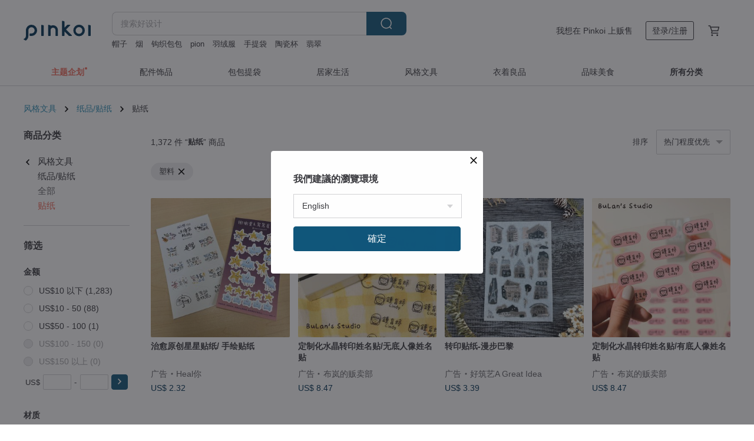

--- FILE ---
content_type: text/html; charset=utf-8
request_url: https://cn.pinkoi.com/browse?catp=group_3%2Cgroup_3_0%2Clisting_305&material=13
body_size: 23205
content:

<!doctype html>

<html lang="zh-Hans" class="web no-js s-not-login s-zh_CN webkit" xmlns:fb="http://ogp.me/ns/fb#">
<head prefix="og: http://ogp.me/ns# fb: http://ogp.me/ns/fb# ilovepinkoi: http://ogp.me/ns/fb/ilovepinkoi#">
    <meta charset="utf-8">

    <title>风格文具/纸品/贴纸/贴纸/塑料 | Pinkoi | 亚洲跨境设计购物平台</title>
    <meta name="keywords" content="设计文具">
    <meta name="description" content="欢迎来 Pinkoi 寻找文具、卡片类设计商品。插画家们的纸胶带和笔记本，还有写手帐必备的各种笔类文具，适合对书写和记录着迷的你。">
    <meta name="twitter:card" content="summary_large_image">
    <meta property="og:type" content="website" />
    <meta property="og:image" content="https://cdn01.pingouyu.com/product/Z6t8YUC4/0/800x0.jpg"/>
    <meta property="og:title" content="风格文具/纸品/贴纸/贴纸/塑料 | Pinkoi | 亚洲跨境设计购物平台"/>
    <meta property="og:description" content="欢迎来 Pinkoi 寻找文具、卡片类设计商品。插画家们的纸胶带和笔记本，还有写手帐必备的各种笔类文具，适合对书写和记录着迷的你。"/>

        <meta property="og:url" content="https://cn.pinkoi.com/browse?catp=group_3%2Cgroup_3_0%2Clisting_305"><link rel="canonical" href="https://cn.pinkoi.com/browse?catp=group_3%2Cgroup_3_0%2Clisting_305">

    <script type="application/ld+json">{"@context": "http://schema.org", "@type": "BreadcrumbList", "itemListElement": [{"@type": "ListItem", "position": 1, "item": {"@id": "https://cn.pinkoi.com", "name": "Pinkoi"}}, {"@type": "ListItem", "position": 2, "item": {"@id": "https://cn.pinkoi.com/browse", "name": "\u4eba\u6c14\u70ed\u5356\u5546\u54c1"}}, {"@type": "ListItem", "position": 3, "item": {"@id": "https://cn.pinkoi.com/browse?catp=group_3", "name": "\u98ce\u683c\u6587\u5177"}}, {"@type": "ListItem", "position": 4, "item": {"@id": "https://cn.pinkoi.com/browse?catp=group_3%2Cgroup_3_0", "name": "\u7eb8\u54c1/\u8d34\u7eb8"}}, {"@type": "ListItem", "position": 5, "item": {"@id": "https://cn.pinkoi.com/browse?catp=group_3%2Cgroup_3_0%2Clisting_305", "name": "\u8d34\u7eb8"}}]}</script>
    <script type="application/ld+json">{"@context": "http://schema.org", "@type": "Product", "productID": "Z6t8YUC4", "sku": "Z6t8YUC4", "name": "\u7231\u6cbb\u6587\u5177\u623f\u5341\u5468\u5e74\u7eaa\u5ff5\u8d34\u7eb8\u7ec4 24\u5f20\u5165", "description": "\u4e00\u5305\u670924\u5f20\uff01\uff01\n\u6750\u8d28\u662f\u9632\u6cfc\u6c34\u7684\n\u5c3a\u5bf8\u90fd\u572810x10\u5398\u7c73\u4e4b\u5185", "image": ["https://cdn01.pingouyu.com/product/Z6t8YUC4/0/1/500x0.jpg"], "brand": {"@type": "Brand", "name": "\u751c\u871c\u751f\u6d3b La Dolce Vita"}, "offers": {"@type": "Offer", "priceCurrency": "CNY", "price": 75.70, "availability": "http://schema.org/InStock", "priceValidUntil": "2026-07-15", "itemCondition": "http://schema.org/NewCondition", "url": "https://cn.pinkoi.com/product/Z6t8YUC4", "seller": {"@type": "Organization", "name": "\u751c\u871c\u751f\u6d3b La Dolce Vita", "url": "https://cn.pinkoi.com/store/ladolcevita"}, "hasMerchantReturnPolicy": [{"@type": "MerchantReturnPolicy", "returnPolicyCategory": "https://schema.org/MerchantReturnFiniteReturnWindow", "merchantReturnDays": 7, "returnMethod": "https://schema.org/ReturnByMail", "returnFees": "https://schema.org/FreeReturn", "applicableCountry": ["TW", "HK", "MO", "TH", "JP", "CN", "US", "SG", "CA"]}]}, "aggregateRating": {"@type": "AggregateRating", "ratingValue": 5.0, "reviewCount": 22823}}</script><script type="application/ld+json">{"@context": "http://schema.org", "@type": "Product", "productID": "qxJEbCvX", "sku": "qxJEbCvX", "name": "\u5996\u7cbe\u4e4b\u5323-\u661f\u5c18\u788e\u7247-\u70eb\u94f6\u8d34\u7eb8\u5305", "description": "\u6536\u85cf\u6bcf\u4e00\u9897\u843d\u4e0b\u7684\u661f\u5b50\uff0c\n\u7f6e\u4e8e\u6bcf\u4e00\u65e5\u4e66\u5199\u7684\u7bc7\u7ae0\u3002\n\u8ba9\u4e0d\u540c\u7684\u661f\u5c18\u788e\u7247\uff0c\u966a\u4f34\u6d41\u901d\u768432\u4e2a\u591c\u665a:)", "image": ["https://cdn01.pingouyu.com/product/qxJEbCvX/0/1/500x0.jpg"], "brand": {"@type": "Brand", "name": "Pei+Pei"}, "offers": {"@type": "Offer", "priceCurrency": "CNY", "price": 137.60, "availability": "http://schema.org/InStock", "priceValidUntil": "2026-07-15", "itemCondition": "http://schema.org/NewCondition", "url": "https://cn.pinkoi.com/product/qxJEbCvX", "seller": {"@type": "Organization", "name": "Pei+Pei", "url": "https://cn.pinkoi.com/store/peipeistudio"}, "hasMerchantReturnPolicy": [{"@type": "MerchantReturnPolicy", "returnPolicyCategory": "https://schema.org/MerchantReturnFiniteReturnWindow", "merchantReturnDays": 7, "returnMethod": "https://schema.org/ReturnByMail", "returnFees": "https://schema.org/FreeReturn", "applicableCountry": ["TW", "HK", "MO", "TH", "JP", "CN", "US", "SG", "CA"]}]}, "aggregateRating": {"@type": "AggregateRating", "ratingValue": 5.0, "reviewCount": 2131}}</script><script type="application/ld+json">{"@context": "http://schema.org", "@type": "Product", "productID": "LEnQAhEh", "sku": "LEnQAhEh", "name": "\u3010\u4ec0\u7269\u3011\u624b\u5e10\u7cfb\u5217 // \u8f6c\u5370\u8d34\u7eb8\u4e09\u5165\u7ec4 | \u65e5\u8bb0\u7cfb\u5217 DearDiary", "description": "Diary \u8f6c\u5370\u8d34\u7eb8\u7ec4\u5305\u542b\u4ee5\u4e0b\u4e09\u6b3e\u8bbe\u8ba1 \uff1a\n\n\u751c\u871c\u7684\u65f6\u523b SweetieMoments\n\u82b1\u6f3e\u7684\u65e5\u5b50 FlowersInLife\n\u4eb2\u7231\u7684\u65e5\u8bb0 DearDiary (b-side)", "image": ["https://cdn01.pingouyu.com/product/LEnQAhEh/0/1/500x0.jpg"], "brand": {"@type": "Brand", "name": "\u4ec0\u7269 a kind of caf\u00e9"}, "offers": {"@type": "Offer", "priceCurrency": "CNY", "price": 38.00, "availability": "http://schema.org/InStock", "priceValidUntil": "2026-07-15", "itemCondition": "http://schema.org/NewCondition", "url": "https://cn.pinkoi.com/product/LEnQAhEh", "seller": {"@type": "Organization", "name": "\u4ec0\u7269 a kind of caf\u00e9", "url": "https://cn.pinkoi.com/store/akindofcafe"}, "hasMerchantReturnPolicy": [{"@type": "MerchantReturnPolicy", "returnPolicyCategory": "https://schema.org/MerchantReturnFiniteReturnWindow", "merchantReturnDays": 7, "returnMethod": "https://schema.org/ReturnByMail", "returnFees": "https://schema.org/FreeReturn", "applicableCountry": ["TW", "HK", "MO", "TH", "JP", "CN", "US", "SG", "CA"]}]}, "aggregateRating": {"@type": "AggregateRating", "ratingValue": 5.0, "reviewCount": 1474}}</script><script type="application/ld+json">{"@context": "http://schema.org", "@type": "Product", "productID": "sA83dd6H", "sku": "sA83dd6H", "name": "\u82b1\u8272\u96c6 - \u76c8\u79cb - \u8f6c\u5370\u8d34\u7eb8", "description": "\u4e50\u610fLoidesign\u6c34\u5f69\u624b\u7ed8\u79cb\u5b63\u690d\u7269\u8f6c\u5370\u8d34\u7eb8\uff0c\u9002\u5408\u62fc\u8d34\u4e8e\u624b\u5e10\u3001\u5361\u7247\u3001\u5e73\u9762\u4f46\u4e0d\u4f1a\u5237\u6d17\u7684\u7269\u54c1\uff0c6\u6b3e\u54041\u5f20\u5165\uff0c\u6bcf\u5f2010cmx15cm\uff0c\u526a\u4e0b\u9009\u5b9a\u56fe\u6837\uff0c\u5747\u5300\u65bd\u529b\u522e\u8d34\uff0c\u6495\u6389\u900f\u660e\u62a4\u7247\uff0c\u4ee4\u4eba\u60ca\u8273\u7684\u670d\u8d34\u5ea6\uff0c\u771f\u662f\u6587\u5177\u63a7\u597d\u670b\u53cb\uff01", "image": ["https://cdn01.pingouyu.com/product/sA83dd6H/0/1/500x0.jpg"], "brand": {"@type": "Brand", "name": "\u4e50\u610f Loidesign\u3010\u5b98\u65b9\u3011"}, "offers": {"@type": "Offer", "priceCurrency": "CNY", "price": 71.80, "availability": "http://schema.org/InStock", "priceValidUntil": "2026-07-15", "itemCondition": "http://schema.org/NewCondition", "url": "https://cn.pinkoi.com/product/sA83dd6H", "seller": {"@type": "Organization", "name": "\u4e50\u610f Loidesign\u3010\u5b98\u65b9\u3011", "url": "https://cn.pinkoi.com/store/loidesign"}, "hasMerchantReturnPolicy": [{"@type": "MerchantReturnPolicy", "returnPolicyCategory": "https://schema.org/MerchantReturnFiniteReturnWindow", "merchantReturnDays": 7, "returnMethod": "https://schema.org/ReturnByMail", "returnFees": "https://schema.org/FreeReturn", "applicableCountry": ["TW", "HK", "MO", "TH", "JP", "CN", "US", "SG", "CA"]}]}, "aggregateRating": {"@type": "AggregateRating", "ratingValue": 5.0, "reviewCount": 13424}}</script><script type="application/ld+json">{"@context": "http://schema.org", "@type": "Product", "productID": "rNVhJ4H9", "sku": "rNVhJ4H9", "name": "Santa mouse//Sticker roll", "description": "Width 70 mm\nLoop 25 cm\nLength 3 m", "image": ["https://cdn01.pingouyu.com/product/rNVhJ4H9/0/3/500x0.jpg"], "brand": {"@type": "Brand", "name": "1991w2992"}, "offers": {"@type": "Offer", "priceCurrency": "CNY", "price": 83.00, "availability": "http://schema.org/InStock", "priceValidUntil": "2026-07-15", "itemCondition": "http://schema.org/NewCondition", "url": "https://cn.pinkoi.com/product/rNVhJ4H9", "seller": {"@type": "Organization", "name": "1991w2992", "url": "https://cn.pinkoi.com/store/1991w2992"}, "hasMerchantReturnPolicy": [{"@type": "MerchantReturnPolicy", "returnPolicyCategory": "https://schema.org/MerchantReturnFiniteReturnWindow", "merchantReturnDays": 7, "returnMethod": "https://schema.org/ReturnByMail", "returnFees": "https://schema.org/FreeReturn", "applicableCountry": ["TW", "HK", "MO", "TH", "JP", "CN", "US", "SG", "CA"]}]}, "aggregateRating": {"@type": "AggregateRating", "ratingValue": 5.0, "reviewCount": 506}}</script><script type="application/ld+json">{"@context": "http://schema.org", "@type": "Product", "productID": "C9kc3iWs", "sku": "C9kc3iWs", "name": "\u94b1\u94b1\u9a6c\u4e0a\u6765-\u7eaf\u5b57\u8d34\u7eb86\u5165 \u6625\u5e74 2026\u5e74 \u6625\u8054 \u8d34\u7eb8 \u65b0\u5e74 \u53f0\u6e7e", "description": "\u6709\u8da3\u8c10\u97f3\u6897 \u5230\u5904\u90fd\u53ef\u4ee5\u8d34 \u9a6c\u5e74\u8d34\u7eb8\u8d34\u8d77\u6765", "image": ["https://cdn02.pingouyu.com/product/C9kc3iWs/0/1/500x0.jpg"], "brand": {"@type": "Brand", "name": "\u7f50\u5b50\u5de5\u4f5c\u5ba4"}, "offers": {"@type": "Offer", "priceCurrency": "CNY", "price": 14.30, "availability": "http://schema.org/InStock", "priceValidUntil": "2026-07-15", "itemCondition": "http://schema.org/NewCondition", "url": "https://cn.pinkoi.com/product/C9kc3iWs", "seller": {"@type": "Organization", "name": "\u7f50\u5b50\u5de5\u4f5c\u5ba4", "url": "https://cn.pinkoi.com/store/guanguanstudio"}, "hasMerchantReturnPolicy": [{"@type": "MerchantReturnPolicy", "returnPolicyCategory": "https://schema.org/MerchantReturnFiniteReturnWindow", "merchantReturnDays": 7, "returnMethod": "https://schema.org/ReturnByMail", "returnFees": "https://schema.org/FreeReturn", "applicableCountry": ["TW", "HK", "MO", "TH", "JP", "CN", "US", "SG", "CA"]}]}, "aggregateRating": {"@type": "AggregateRating", "ratingValue": 4.9, "reviewCount": 231}}</script><script type="application/ld+json">{"@context": "http://schema.org", "@type": "Product", "productID": "apNGLEpN", "sku": "apNGLEpN", "name": "\u5e03\u5c9a\u7684\u8d29\u5356\u90e8\u98ce\u7434\u6536\u7eb3\u5305", "description": "\u6536\u7eb3\u5305\u4e00\u5171\u6709\u4e24\u6b3e\u9020\u578b\n\u6709\u7ef3\u5b50\u8ddf\u6263\u5b50\u53cc\u91cd\u4fdd\u62a4\uff0c\u91cc\u9762\u7684\u4e1c\u897f\u4e0d\u4f1a\u6389\u51fa\u6765", "image": ["https://cdn01.pingouyu.com/product/apNGLEpN/0/1/500x0.jpg"], "brand": {"@type": "Brand", "name": "\u5e03\u5c9a\u7684\u8d29\u5356\u90e8"}, "offers": {"@type": "Offer", "priceCurrency": "CNY", "price": 68.80, "availability": "http://schema.org/InStock", "priceValidUntil": "2026-07-15", "itemCondition": "http://schema.org/NewCondition", "url": "https://cn.pinkoi.com/product/apNGLEpN", "seller": {"@type": "Organization", "name": "\u5e03\u5c9a\u7684\u8d29\u5356\u90e8", "url": "https://cn.pinkoi.com/store/buuuulan"}, "hasMerchantReturnPolicy": [{"@type": "MerchantReturnPolicy", "returnPolicyCategory": "https://schema.org/MerchantReturnFiniteReturnWindow", "merchantReturnDays": 7, "returnMethod": "https://schema.org/ReturnByMail", "returnFees": "https://schema.org/FreeReturn", "applicableCountry": ["TW", "HK", "MO", "TH", "JP", "CN", "US", "SG", "CA"]}]}, "aggregateRating": {"@type": "AggregateRating", "ratingValue": 4.9, "reviewCount": 1478}}</script><script type="application/ld+json">{"@context": "http://schema.org", "@type": "Product", "productID": "iB2aQT2v", "sku": "iB2aQT2v", "name": "PET \u80f6\u5e26\u8d34\u7eb8 \u201c\u5199\u7ed9\u81ea\u5df1\u7684\u4fe1\u201d - teayoushop \u539f\u521b\u8bbe\u8ba1", "description": "\u201c\u5199\u7ed9\u81ea\u5df1\u7684\u4fe1\u201d\u4e0d\u53ea\u662f\u4e00\u7ec4\u8d34\u7eb8\u5370\u7ae0\u2014\u2014\u5b83\u662f\u4e00\u4efd\u9080\u8bf7\uff0c\u4e00\u4e2a\u6e29\u67d4\u7684\u63d0\u9192\uff0c\u544a\u8bc9\u4f60\u503c\u5f97\u505c\u4e0b\u811a\u6b65\uff0c\u4e0e\u81ea\u5df1\u7684\u7075\u9b42\u6765\u4e00\u573a\u771f\u631a\u7684\u5bf9\u8bdd\u3002\ud83d\udc8c", "image": ["https://cdn01.pingouyu.com/product/iB2aQT2v/0/1/500x0.jpg"], "brand": {"@type": "Brand", "name": "teayoushop"}, "offers": {"@type": "Offer", "priceCurrency": "CNY", "price": 106.50, "availability": "http://schema.org/InStock", "priceValidUntil": "2026-07-15", "itemCondition": "http://schema.org/NewCondition", "url": "https://cn.pinkoi.com/product/iB2aQT2v", "seller": {"@type": "Organization", "name": "teayoushop", "url": "https://cn.pinkoi.com/store/teayoushop"}, "hasMerchantReturnPolicy": [{"@type": "MerchantReturnPolicy", "returnPolicyCategory": "https://schema.org/MerchantReturnFiniteReturnWindow", "merchantReturnDays": 7, "returnMethod": "https://schema.org/ReturnByMail", "returnFees": "https://schema.org/FreeReturn", "applicableCountry": ["TW", "HK", "MO", "TH", "JP", "CN", "US", "SG", "CA"]}]}, "aggregateRating": {"@type": "AggregateRating", "ratingValue": 5.0, "reviewCount": 182}}</script><script type="application/ld+json">{"@context": "http://schema.org", "@type": "Product", "productID": "5Lsj6jTz", "sku": "5Lsj6jTz", "name": "\u624b\u7ed8\u539f\u521b \u6c34\u6676\u8f6c\u5370\u8d34 \u5b9a\u5236\u5316\u59d3\u540d\u8d34 \u624b\u5199\u7eaf\u6587\u5b57 \u9632\u6c34\u8010\u522e 2\u51654\u5165", "description": "\u6c34\u6676\u8f6c\u5370\u59d3\u540d\u8d34\u662f\u4e13\u4e3a\u201c\u5f27\u9762\u548c\u8ff7\u4f60\u5c3a\u5bf8\u7269\u54c1\u201d\u6253\u9020\u7684\u8ba2\u5236\u6b3e\u59d3\u540d\u8d34\uff0c\u4e0d\u906e\u76d6\u539f\u672c\u7684\u56fe\u6848\u6216\u6750\u8d28\uff0c\u50cf\u662f\u539f\u751f\u5370\u4e0a\u7684\u6548\u679c\u3002\u80fd\u7262\u7262\u8d34\u5408\u5728\u7b14\u3001\u5976\u74f6\u76d6\u3001\u73a9\u5177\u5c0f\u8f66\u8f66\u7b49\u4e00\u822c\u8d34\u7eb8\u65e0\u6cd5\u670d\u8d34\u7684\u5c0f\u7269\u4e0a\u3002100%\u9632\u6c34\u3001\u8010\u522e\uff0c\u65e5\u5e38\u6e05\u6d17\u4e0d\u6613\u8131\u843d\u3002", "image": ["https://cdn01.pingouyu.com/product/5Lsj6jTz/0/1/500x0.jpg"], "brand": {"@type": "Brand", "name": "\u5e74\u5e74\uff5cYear By Year"}, "offers": {"@type": "Offer", "priceCurrency": "CNY", "price": 51.00, "availability": "http://schema.org/InStock", "priceValidUntil": "2026-07-15", "itemCondition": "http://schema.org/NewCondition", "url": "https://cn.pinkoi.com/product/5Lsj6jTz", "seller": {"@type": "Organization", "name": "\u5e74\u5e74\uff5cYear By Year", "url": "https://cn.pinkoi.com/store/yearbyyear"}, "hasMerchantReturnPolicy": [{"@type": "MerchantReturnPolicy", "returnPolicyCategory": "https://schema.org/MerchantReturnFiniteReturnWindow", "merchantReturnDays": 7, "returnMethod": "https://schema.org/ReturnByMail", "returnFees": "https://schema.org/FreeReturn", "applicableCountry": ["TW", "HK", "MO", "TH", "JP", "CN", "US", "SG", "CA"]}]}, "aggregateRating": {"@type": "AggregateRating", "ratingValue": 4.9, "reviewCount": 1470}}</script><script type="application/ld+json">{"@context": "http://schema.org", "@type": "Product", "productID": "uJybsDju", "sku": "uJybsDju", "name": "\u9a6c\u5e74\u5927\u5409-\u7eaf\u5b57\u8d34\u7eb86\u5165 \u6625\u5e74 2026\u5e74 \u6625\u8054 \u8d34\u7eb8 \u65b0\u5e74 \u53f0\u6e7e", "description": "\u6709\u8da3\u8c10\u97f3\u6897 \u5230\u5904\u90fd\u53ef\u4ee5\u8d34 \u9a6c\u5e74\u8d34\u7eb8\u8d34\u8d77\u6765", "image": ["https://cdn01.pingouyu.com/product/uJybsDju/0/1/500x0.jpg"], "brand": {"@type": "Brand", "name": "\u7f50\u5b50\u5de5\u4f5c\u5ba4"}, "offers": {"@type": "Offer", "priceCurrency": "CNY", "price": 14.30, "availability": "http://schema.org/InStock", "priceValidUntil": "2026-07-15", "itemCondition": "http://schema.org/NewCondition", "url": "https://cn.pinkoi.com/product/uJybsDju", "seller": {"@type": "Organization", "name": "\u7f50\u5b50\u5de5\u4f5c\u5ba4", "url": "https://cn.pinkoi.com/store/guanguanstudio"}, "hasMerchantReturnPolicy": [{"@type": "MerchantReturnPolicy", "returnPolicyCategory": "https://schema.org/MerchantReturnFiniteReturnWindow", "merchantReturnDays": 7, "returnMethod": "https://schema.org/ReturnByMail", "returnFees": "https://schema.org/FreeReturn", "applicableCountry": ["TW", "HK", "MO", "TH", "JP", "CN", "US", "SG", "CA"]}]}, "aggregateRating": {"@type": "AggregateRating", "ratingValue": 4.9, "reviewCount": 231}}</script><script type="application/ld+json">{"@context": "http://schema.org", "@type": "Product", "productID": "9zgB6naZ", "sku": "9zgB6naZ", "name": "\u5f69\u8679\u68d2\u68d2\u7cd6\u96fe\u9762 PET \u80f6\u5e26 5cm x 10 M + \u767d\u8272\u6cb9\u58a8\u9644\u79bb\u578b\u7eb8", "description": "\u6750\u8d28\uff1a\u4eae\u9762 PET \u80f6\u5e26 UV \u5370\u5237\u4e0e\u7279\u8c03\u6cb9\u58a8 + \u767d\u8272\u6cb9\u58a8\uff0c\u79bb\u578b\u7eb8 \u5c3a\u5bf8\uff1a5 cm x 10 M \u5faa\u73af\uff1a100 cm", "image": ["https://cdn01.pingouyu.com/product/9zgB6naZ/0/1/500x0.jpg"], "brand": {"@type": "Brand", "name": "Seon Han Ma Eum"}, "offers": {"@type": "Offer", "priceCurrency": "CNY", "price": 129.60, "availability": "http://schema.org/InStock", "priceValidUntil": "2026-07-15", "itemCondition": "http://schema.org/NewCondition", "url": "https://cn.pinkoi.com/product/9zgB6naZ", "seller": {"@type": "Organization", "name": "Seon Han Ma Eum", "url": "https://cn.pinkoi.com/store/seonhan-maeum"}, "hasMerchantReturnPolicy": [{"@type": "MerchantReturnPolicy", "returnPolicyCategory": "https://schema.org/MerchantReturnFiniteReturnWindow", "merchantReturnDays": 7, "returnMethod": "https://schema.org/ReturnByMail", "returnFees": "https://schema.org/FreeReturn", "applicableCountry": ["TW", "HK", "MO", "TH", "JP", "CN", "US", "SG", "CA"]}]}, "aggregateRating": {"@type": "AggregateRating", "ratingValue": 5.0, "reviewCount": 730}}</script><script type="application/ld+json">{"@context": "http://schema.org", "@type": "Product", "productID": "KwDKBfBq", "sku": "KwDKBfBq", "name": "\u3010\u5feb\u901f\u51fa\u8d27\u3011\u4e56\u4e56\u6625\u8054\u9020\u578b\u9632\u6c34\u5c0f\u8d34\u7eb8 6\u5165\u7ec4", "description": "\ud83d\ude9b \u51fa\u8d27\u95e8\u69db\uff1a\u8ba2\u5355\u603b\u91d1\u989d  TWD.200", "image": ["https://cdn01.pingouyu.com/product/KwDKBfBq/0/1/500x0.jpg"], "brand": {"@type": "Brand", "name": "\u90ed\u516c\u9986\u5de5\u4f5c\u5ba4"}, "offers": {"@type": "Offer", "priceCurrency": "CNY", "price": 10.20, "availability": "http://schema.org/InStock", "priceValidUntil": "2026-07-15", "itemCondition": "http://schema.org/NewCondition", "url": "https://cn.pinkoi.com/product/KwDKBfBq", "seller": {"@type": "Organization", "name": "\u90ed\u516c\u9986\u5de5\u4f5c\u5ba4", "url": "https://cn.pinkoi.com/store/guohouse"}, "hasMerchantReturnPolicy": [{"@type": "MerchantReturnPolicy", "returnPolicyCategory": "https://schema.org/MerchantReturnFiniteReturnWindow", "merchantReturnDays": 7, "returnMethod": "https://schema.org/ReturnByMail", "returnFees": "https://schema.org/FreeReturn", "applicableCountry": ["TW", "HK", "MO", "TH", "JP", "CN", "US", "SG", "CA"]}]}, "aggregateRating": {"@type": "AggregateRating", "ratingValue": 5.0, "reviewCount": 16174}}</script><script type="application/ld+json">{"@context": "http://schema.org", "@type": "Product", "productID": "wyXJ3f9V", "sku": "wyXJ3f9V", "name": "\u5947\u5f62\u602a\u72b6\u5c0f\u52a8\u7269-\u900f\u660e\u5b9a\u5236\u5316\u59d3\u540d\u8d34 \u624b\u7ed8\u539f\u521b \u9632\u6c34\u8010\u522e 50\u5165", "description": "\u900f\u660e\u59d3\u540d\u8d34\u4e3a\u9020\u578b\u88c1\u5207\u8bbe\u8ba1\uff0c\u975e\u4f20\u7edf\u65b9\u5f62\u8d34\u7eb8\uff0c\u8d34\u4e0a\u540e\u66f4\u670d\u8d34\u4e14\u7f8e\u89c2\u3002\u56fe\u6848\u7686\u8986\u6709\u767d\u58a8\u5370\u5237\uff0c\u4e0d\u8bba\u9ecf\u8d34\u5728\u6df1\u8272\u6216\u900f\u660e\u6750\u8d28\u4e0a\u90fd\u80fd\u6e05\u695a\u663e\u8272\u3002\u662f\u6240\u6709\u6b3e\u5f0f\u4e2d\u6700\u8010\u522e\u3001\u6700\u4e0d\u6613\u78e8\u635f\u4e0e\u7fd8\u89d2\u7684\u4e00\u6b3e\uff0c\u9002\u5408\u4f7f\u7528\u4e8e\u6c34\u58f6\u3001\u9910\u5177\u3001\u6587\u5177\u76d2\u7b49\u65e5\u5e38\u7528\u54c1\u3002", "image": ["https://cdn01.pingouyu.com/product/wyXJ3f9V/0/1/500x0.jpg"], "brand": {"@type": "Brand", "name": "\u5e74\u5e74\uff5cYear By Year"}, "offers": {"@type": "Offer", "priceCurrency": "CNY", "price": 74.70, "availability": "http://schema.org/InStock", "priceValidUntil": "2026-07-15", "itemCondition": "http://schema.org/NewCondition", "url": "https://cn.pinkoi.com/product/wyXJ3f9V", "seller": {"@type": "Organization", "name": "\u5e74\u5e74\uff5cYear By Year", "url": "https://cn.pinkoi.com/store/yearbyyear"}, "hasMerchantReturnPolicy": [{"@type": "MerchantReturnPolicy", "returnPolicyCategory": "https://schema.org/MerchantReturnFiniteReturnWindow", "merchantReturnDays": 7, "returnMethod": "https://schema.org/ReturnByMail", "returnFees": "https://schema.org/FreeReturn", "applicableCountry": ["TW", "HK", "MO", "TH", "JP", "CN", "US", "SG", "CA"]}]}, "aggregateRating": {"@type": "AggregateRating", "ratingValue": 4.9, "reviewCount": 1470}}</script><script type="application/ld+json">{"@context": "http://schema.org", "@type": "Product", "productID": "xEHSEUDb", "sku": "xEHSEUDb", "name": "\u5c0f\u7075\u9b42 \u6c34\u6676\u8f6c\u5370\u8d34", "description": "10.5cm x 7cm \u6c34\u6676\u8f6c\u5370\u8d34\u7eb8", "image": ["https://cdn01.pingouyu.com/product/xEHSEUDb/0/1/500x0.jpg"], "brand": {"@type": "Brand", "name": "\u7c73\uff5cMi Illustration"}, "offers": {"@type": "Offer", "priceCurrency": "CNY", "price": 21.40, "availability": "http://schema.org/InStock", "priceValidUntil": "2026-07-15", "itemCondition": "http://schema.org/NewCondition", "url": "https://cn.pinkoi.com/product/xEHSEUDb", "seller": {"@type": "Organization", "name": "\u7c73\uff5cMi Illustration", "url": "https://cn.pinkoi.com/store/miillustrationtw"}, "hasMerchantReturnPolicy": [{"@type": "MerchantReturnPolicy", "returnPolicyCategory": "https://schema.org/MerchantReturnFiniteReturnWindow", "merchantReturnDays": 7, "returnMethod": "https://schema.org/ReturnByMail", "returnFees": "https://schema.org/FreeReturn", "applicableCountry": ["TW", "HK", "MO", "TH", "JP", "CN", "US", "SG", "CA"]}]}, "aggregateRating": {"@type": "AggregateRating", "ratingValue": 5.0, "reviewCount": 8}}</script><script type="application/ld+json">{"@context": "http://schema.org", "@type": "Product", "productID": "QwG9rWsm", "sku": "QwG9rWsm", "name": "\u9632\u6c34\u7279\u5927\u8d34\u7eb8-\u62db\u724c\u4e0e\u96f6\u5634 \u53f0\u6e7e\u5473 \u590d\u53e4 \u884c\u674e\u7bb1\u8d34\u7eb8", "description": "\u6b64\u7cfb\u5217\u8d34\u7eb8\u4e3a\u53f0\u6e7e\u590d\u53e4\u62db\u724c\u4e0e\u96f6\u98df\uff0c\n\u517113\u5f20\uff0c\u53ef\u8d34\u4e8e\u884c\u674e\u7bb1\u7b49\u5730\u65b9\u505a\u88c5\u9970\u3002\n\u9632\u6c34\u6750\u8d28\u4e5f\u53ef\u8d34\u4e8e\u673a\u8f66\u4e0a\u3002", "image": ["https://cdn02.pingouyu.com/product/QwG9rWsm/0/1/500x0.jpg"], "brand": {"@type": "Brand", "name": "Yarnball  |  \u9488\u7ebf\u7403\u63d2\u753b+\u624b\u4f5c"}, "offers": {"@type": "Offer", "priceCurrency": "CNY", "price": 42.70, "availability": "http://schema.org/InStock", "priceValidUntil": "2026-07-15", "itemCondition": "http://schema.org/NewCondition", "url": "https://cn.pinkoi.com/product/QwG9rWsm", "seller": {"@type": "Organization", "name": "Yarnball  |  \u9488\u7ebf\u7403\u63d2\u753b+\u624b\u4f5c", "url": "https://cn.pinkoi.com/store/yarnball27"}, "hasMerchantReturnPolicy": [{"@type": "MerchantReturnPolicy", "returnPolicyCategory": "https://schema.org/MerchantReturnFiniteReturnWindow", "merchantReturnDays": 7, "returnMethod": "https://schema.org/ReturnByMail", "returnFees": "https://schema.org/FreeReturn", "applicableCountry": ["TW", "HK", "MO", "TH", "JP", "CN", "US", "SG", "CA"]}]}, "aggregateRating": {"@type": "AggregateRating", "ratingValue": 5.0, "reviewCount": 2079}}</script><script type="application/ld+json">{"@context": "http://schema.org", "@type": "Product", "productID": "TkRLLbYc", "sku": "TkRLLbYc", "name": "\u3010\u7537\u6a21\u963f\u5f25\u9640\u4f5b\u3011\u900f\u660e\u9632\u6c34\u8d34\u7eb8", "description": "\u7537\u6a21\u8d34\u7eb8\u6765\uff01\u5411\u957f\u8f88\u56fe\u81f4\u656c\uff01 \u8089\u8eab\u7537\u6a21\u963f\u5f25\u9640\u4f5b\u7ed9\u5927\u5bb6\u9759\u5fc3\u52a0\u6301\uff0c\u795d\u798f\u5404\u4f4d\u6709\u4e2a\u7f8e\u597d\u7684\u4e00\u5929\u3002", "image": ["https://cdn02.pingouyu.com/product/TkRLLbYc/0/2/500x0.jpg"], "brand": {"@type": "Brand", "name": "Gladys Hung"}, "offers": {"@type": "Offer", "priceCurrency": "CNY", "price": 28.50, "availability": "http://schema.org/InStock", "priceValidUntil": "2026-07-15", "itemCondition": "http://schema.org/NewCondition", "url": "https://cn.pinkoi.com/product/TkRLLbYc", "seller": {"@type": "Organization", "name": "Gladys Hung", "url": "https://cn.pinkoi.com/store/kloojalove"}, "hasMerchantReturnPolicy": [{"@type": "MerchantReturnPolicy", "returnPolicyCategory": "https://schema.org/MerchantReturnFiniteReturnWindow", "merchantReturnDays": 7, "returnMethod": "https://schema.org/ReturnByMail", "returnFees": "https://schema.org/FreeReturn", "applicableCountry": ["TW", "HK", "MO", "TH", "JP", "CN", "US", "SG", "CA"]}]}, "aggregateRating": {"@type": "AggregateRating", "ratingValue": 5.0, "reviewCount": 578}}</script><script type="application/ld+json">{"@context": "http://schema.org", "@type": "Product", "productID": "r2K5jZSe", "sku": "r2K5jZSe", "name": "\u3010\u4ec0\u7269\u3011HiFlower PET |  Gentle", "description": "\u6539\u7248\u4e0a\u5e02\uff5cHiFlowerGentle\u4ec0\u7269\u7684\u5b9a\u756a\u5927\u82b1\u6735HiFlower", "image": ["https://cdn02.pingouyu.com/product/r2K5jZSe/0/1/500x0.jpg"], "brand": {"@type": "Brand", "name": "\u4ec0\u7269 a kind of caf\u00e9"}, "offers": {"@type": "Offer", "priceCurrency": "CNY", "price": 90.10, "availability": "http://schema.org/InStock", "priceValidUntil": "2026-07-15", "itemCondition": "http://schema.org/NewCondition", "url": "https://cn.pinkoi.com/product/r2K5jZSe", "seller": {"@type": "Organization", "name": "\u4ec0\u7269 a kind of caf\u00e9", "url": "https://cn.pinkoi.com/store/akindofcafe"}, "hasMerchantReturnPolicy": [{"@type": "MerchantReturnPolicy", "returnPolicyCategory": "https://schema.org/MerchantReturnFiniteReturnWindow", "merchantReturnDays": 7, "returnMethod": "https://schema.org/ReturnByMail", "returnFees": "https://schema.org/FreeReturn", "applicableCountry": ["TW", "HK", "MO", "TH", "JP", "CN", "US", "SG", "CA"]}]}, "aggregateRating": {"@type": "AggregateRating", "ratingValue": 5.0, "reviewCount": 1474}}</script><script type="application/ld+json">{"@context": "http://schema.org", "@type": "Product", "productID": "z4V7Dvnb", "sku": "z4V7Dvnb", "name": "\u5851\u80f6\u888b\u6ee4\u955c - \u900f\u660e\u8d34\u7eb8\u5305", "description": "\u4ee5\u5851\u80f6\u888b\u3001\u7167\u7247\u6ee4\u955c\u7684\u8d28\u611f\u505a\u6210\u7684\u900f\u660e\u8d34\u7eb8\uff0c\u9002\u5408\u62fc\u8d34\u5c42\u6b21\u4f7f\u7528\uff0c\u53e0\u52a0\u827a\u672f\u8d28\u611f\u3002", "image": ["https://cdn01.pingouyu.com/product/z4V7Dvnb/0/1/500x0.jpg"], "brand": {"@type": "Brand", "name": "\u8304\u5b50\u5148\u751f"}, "offers": {"@type": "Offer", "priceCurrency": "CNY", "price": 66.40, "availability": "http://schema.org/InStock", "priceValidUntil": "2026-07-15", "itemCondition": "http://schema.org/NewCondition", "url": "https://cn.pinkoi.com/product/z4V7Dvnb", "seller": {"@type": "Organization", "name": "\u8304\u5b50\u5148\u751f", "url": "https://cn.pinkoi.com/store/nanakaro"}, "hasMerchantReturnPolicy": [{"@type": "MerchantReturnPolicy", "returnPolicyCategory": "https://schema.org/MerchantReturnFiniteReturnWindow", "merchantReturnDays": 7, "returnMethod": "https://schema.org/ReturnByMail", "returnFees": "https://schema.org/FreeReturn", "applicableCountry": ["TW", "HK", "MO", "TH", "JP", "CN", "US", "SG", "CA"]}]}, "aggregateRating": {"@type": "AggregateRating", "ratingValue": 5.0, "reviewCount": 3708}}</script><script type="application/ld+json">{"@context": "http://schema.org", "@type": "Product", "productID": "829Ctbvp", "sku": "829Ctbvp", "name": "\u751c\u871c\u751f\u6d3b\u65c5\u884c\u793e \u6237\u5916\u9632\u6c34\u5927\u8d34\u7eb8 \u884c\u674e\u7bb1\u8d34\u7eb8 \u8f66\u8d34", "description": "\u5236\u4f5c\u4e86\u6237\u5916\u7ea7\u7684PVC\u8d34\u7eb8\uff01\n\u9002\u7528\u4e8e\u5e73\u6ed1\u8868\u9762\u884c\u674e\u7bb1//\u8f66\u8d34/\u6c34\u58f6/\u7535\u8111/\u624b\u673a\u58f3......\u7b49\u7b49\uff0c\u4efb\u4f55\u5e73\u6ed1\u8868\u9762\u7684\u6240\u5728\u90fd\u53ef\u4ee5\uff01\n\uff08\u5df2\u5f3a\u8feb\u6574\u4e2a\u751c\u871c\u751f\u6d3b\u56e2\u961f\u6210\u5458\u7684\u7535\u8111\u4e0a\u90fd\u8d34\u6ee1\u4e86\u8d34\u7eb8\uff01\uff09\n\u6b64\u8d34\u7eb8\u9632\u6c34\u3001\u9632\u522e\u3001\u9632\u6495\u88c2\uff0c\u6f02\u4eae\u53c8\u5b9e\u7528\uff01", "image": ["https://cdn01.pingouyu.com/product/829Ctbvp/0/2/500x0.jpg"], "brand": {"@type": "Brand", "name": "\u751c\u871c\u751f\u6d3b La Dolce Vita"}, "offers": {"@type": "Offer", "priceCurrency": "CNY", "price": 20.90, "availability": "http://schema.org/InStock", "priceValidUntil": "2026-07-15", "itemCondition": "http://schema.org/NewCondition", "url": "https://cn.pinkoi.com/product/829Ctbvp", "seller": {"@type": "Organization", "name": "\u751c\u871c\u751f\u6d3b La Dolce Vita", "url": "https://cn.pinkoi.com/store/ladolcevita"}, "hasMerchantReturnPolicy": [{"@type": "MerchantReturnPolicy", "returnPolicyCategory": "https://schema.org/MerchantReturnFiniteReturnWindow", "merchantReturnDays": 7, "returnMethod": "https://schema.org/ReturnByMail", "returnFees": "https://schema.org/FreeReturn", "applicableCountry": ["TW", "HK", "MO", "TH", "JP", "CN", "US", "SG", "CA"]}]}, "aggregateRating": {"@type": "AggregateRating", "ratingValue": 5.0, "reviewCount": 22823}}</script><script type="application/ld+json">{"@context": "http://schema.org", "@type": "Product", "productID": "3cXzLcxd", "sku": "3cXzLcxd", "name": "\u6050\u9f99 \u732b\u54aa \u5316\u77f3 \u56fe\u9274\u6b3e\u611f\u538b\u8f6c\u5370\u8d34\u7eb8-4\u6b3e", "description": "\u628a\u8f6c\u5370\u8d34\u7eb8\u7684\u5c3a\u5bf8\u7f29\u5c0f\u4e86\uff01\u8fd9\u6b21\u53ef\u4ee5\u5927\u73a9\u521b\u4f5c\uff01\u81ea\u5df1\u968f\u5fc3\u6240\u610f\u62fc\u8d34\uff01", "image": ["https://cdn01.pingouyu.com/product/3cXzLcxd/0/2/500x0.jpg"], "brand": {"@type": "Brand", "name": "\u74e6\u7247\u7684\u74e6wapiandewa"}, "offers": {"@type": "Offer", "priceCurrency": "CNY", "price": 21.40, "availability": "http://schema.org/InStock", "priceValidUntil": "2026-07-15", "itemCondition": "http://schema.org/NewCondition", "url": "https://cn.pinkoi.com/product/3cXzLcxd", "seller": {"@type": "Organization", "name": "\u74e6\u7247\u7684\u74e6wapiandewa", "url": "https://cn.pinkoi.com/store/wapiandewa2018"}, "hasMerchantReturnPolicy": [{"@type": "MerchantReturnPolicy", "returnPolicyCategory": "https://schema.org/MerchantReturnFiniteReturnWindow", "merchantReturnDays": 7, "returnMethod": "https://schema.org/ReturnByMail", "returnFees": "https://schema.org/FreeReturn", "applicableCountry": ["TW", "HK", "MO", "TH", "JP", "CN", "US", "SG", "CA"]}]}, "aggregateRating": {"@type": "AggregateRating", "ratingValue": 5.0, "reviewCount": 980}}</script><script type="application/ld+json">{"@context": "http://schema.org", "@type": "Product", "productID": "g6eLHRte", "sku": "g6eLHRte", "name": "\u5b9a\u5236\u5316\u6c34\u6676\u8f6c\u5370\u59d3\u540d\u8d34/\u65e0\u5e95\u4eba\u50cf\u59d3\u540d\u8d34", "description": "\u5b9a\u5236\u5316\u6c34\u6676\u59d3\u540d\u8d34\n\u53ef\u4ee5\u5e2e\u4f60\u7ed8\u5236\u4f60\u7684\u4eba\u50cf\n\u4e00\u4efd\u670935\u5c0f\u5f20\uff0c\u540c\u540d\u4e702\u4efd\u6709\u4f18\u60e0\n\u6c34\u6676\u8d34\u8d85\u7ea7\u9002\u5408\u8f6c\u5370\u5728\u5f27\u9762\u4e0a\n\u8ddf\u4f20\u7edf\u59d3\u540d\u8d34\u4e0d\u540c\n\u8fd9\u6837\u9ecf\u5728\u7b14\u4e0a\u53ef\u4ee5\u7ef4\u6301\u6897\u4e45\u90fd\u4e0d\u4f1a\u7fd8", "image": ["https://cdn01.pingouyu.com/product/g6eLHRte/0/1/500x0.jpg"], "brand": {"@type": "Brand", "name": "\u5e03\u5c9a\u7684\u8d29\u5356\u90e8"}, "offers": {"@type": "Offer", "priceCurrency": "CNY", "price": 59.30, "availability": "http://schema.org/InStock", "priceValidUntil": "2026-07-15", "itemCondition": "http://schema.org/NewCondition", "url": "https://cn.pinkoi.com/product/g6eLHRte", "seller": {"@type": "Organization", "name": "\u5e03\u5c9a\u7684\u8d29\u5356\u90e8", "url": "https://cn.pinkoi.com/store/buuuulan"}, "hasMerchantReturnPolicy": [{"@type": "MerchantReturnPolicy", "returnPolicyCategory": "https://schema.org/MerchantReturnFiniteReturnWindow", "merchantReturnDays": 7, "returnMethod": "https://schema.org/ReturnByMail", "returnFees": "https://schema.org/FreeReturn", "applicableCountry": ["TW", "HK", "MO", "TH", "JP", "CN", "US", "SG", "CA"]}]}, "aggregateRating": {"@type": "AggregateRating", "ratingValue": 4.9, "reviewCount": 1478}}</script><script type="application/ld+json">{"@context": "http://schema.org", "@type": "Product", "productID": "mZffDEPk", "sku": "mZffDEPk", "name": "\u9a6c\u4e0a\u4e56\u4e56-\u7eaf\u5b57\u8d34\u7eb86\u5165 \u6625\u5e74 2026\u5e74 \u6625\u8054 \u8d34\u7eb8 \u65b0\u5e74 \u53f0\u6e7e", "description": "\u6709\u8da3\u8c10\u97f3\u6897 \u5230\u5904\u90fd\u53ef\u4ee5\u8d34 \u9a6c\u5e74\u8d34\u7eb8\u8d34\u8d77\u6765", "image": ["https://cdn01.pingouyu.com/product/mZffDEPk/0/1/500x0.jpg"], "brand": {"@type": "Brand", "name": "\u7f50\u5b50\u5de5\u4f5c\u5ba4"}, "offers": {"@type": "Offer", "priceCurrency": "CNY", "price": 14.30, "availability": "http://schema.org/InStock", "priceValidUntil": "2026-07-15", "itemCondition": "http://schema.org/NewCondition", "url": "https://cn.pinkoi.com/product/mZffDEPk", "seller": {"@type": "Organization", "name": "\u7f50\u5b50\u5de5\u4f5c\u5ba4", "url": "https://cn.pinkoi.com/store/guanguanstudio"}, "hasMerchantReturnPolicy": [{"@type": "MerchantReturnPolicy", "returnPolicyCategory": "https://schema.org/MerchantReturnFiniteReturnWindow", "merchantReturnDays": 7, "returnMethod": "https://schema.org/ReturnByMail", "returnFees": "https://schema.org/FreeReturn", "applicableCountry": ["TW", "HK", "MO", "TH", "JP", "CN", "US", "SG", "CA"]}]}, "aggregateRating": {"@type": "AggregateRating", "ratingValue": 4.9, "reviewCount": 231}}</script><script type="application/ld+json">{"@context": "http://schema.org", "@type": "Product", "productID": "NxTXXrVX", "sku": "NxTXXrVX", "name": "\u9a6c\u4e0a\u6210\u4ea4-\u7eaf\u5b57\u8d34\u7eb86\u5165 \u6625\u5e74 2026\u5e74 \u6625\u8054 \u8d34\u7eb8 \u65b0\u5e74 \u53f0\u6e7e", "description": "\u6709\u8da3\u8c10\u97f3\u6897 \u5230\u5904\u90fd\u53ef\u4ee5\u8d34 \u9a6c\u5e74\u8d34\u7eb8\u8d34\u8d77\u6765", "image": ["https://cdn01.pingouyu.com/product/NxTXXrVX/0/1/500x0.jpg"], "brand": {"@type": "Brand", "name": "\u7f50\u5b50\u5de5\u4f5c\u5ba4"}, "offers": {"@type": "Offer", "priceCurrency": "CNY", "price": 14.30, "availability": "http://schema.org/InStock", "priceValidUntil": "2026-07-15", "itemCondition": "http://schema.org/NewCondition", "url": "https://cn.pinkoi.com/product/NxTXXrVX", "seller": {"@type": "Organization", "name": "\u7f50\u5b50\u5de5\u4f5c\u5ba4", "url": "https://cn.pinkoi.com/store/guanguanstudio"}, "hasMerchantReturnPolicy": [{"@type": "MerchantReturnPolicy", "returnPolicyCategory": "https://schema.org/MerchantReturnFiniteReturnWindow", "merchantReturnDays": 7, "returnMethod": "https://schema.org/ReturnByMail", "returnFees": "https://schema.org/FreeReturn", "applicableCountry": ["TW", "HK", "MO", "TH", "JP", "CN", "US", "SG", "CA"]}]}, "aggregateRating": {"@type": "AggregateRating", "ratingValue": 4.9, "reviewCount": 231}}</script><script type="application/ld+json">{"@context": "http://schema.org", "@type": "Product", "productID": "CPLTNcdP", "sku": "CPLTNcdP", "name": "\u9f99\u9a6c\u53d1-\u7eaf\u5b57\u8d34\u7eb86\u5165 \u6625\u5e74 2026\u5e74 \u6625\u8054 \u8d34\u7eb8 \u65b0\u5e74 \u53f0\u6e7e", "description": "\u6709\u8da3\u8c10\u97f3\u6897 \u5230\u5904\u90fd\u53ef\u4ee5\u8d34 \u9a6c\u5e74\u8d34\u7eb8\u8d34\u8d77\u6765", "image": ["https://cdn01.pingouyu.com/product/CPLTNcdP/0/1/500x0.jpg"], "brand": {"@type": "Brand", "name": "\u7f50\u5b50\u5de5\u4f5c\u5ba4"}, "offers": {"@type": "Offer", "priceCurrency": "CNY", "price": 14.30, "availability": "http://schema.org/InStock", "priceValidUntil": "2026-07-15", "itemCondition": "http://schema.org/NewCondition", "url": "https://cn.pinkoi.com/product/CPLTNcdP", "seller": {"@type": "Organization", "name": "\u7f50\u5b50\u5de5\u4f5c\u5ba4", "url": "https://cn.pinkoi.com/store/guanguanstudio"}, "hasMerchantReturnPolicy": [{"@type": "MerchantReturnPolicy", "returnPolicyCategory": "https://schema.org/MerchantReturnFiniteReturnWindow", "merchantReturnDays": 7, "returnMethod": "https://schema.org/ReturnByMail", "returnFees": "https://schema.org/FreeReturn", "applicableCountry": ["TW", "HK", "MO", "TH", "JP", "CN", "US", "SG", "CA"]}]}, "aggregateRating": {"@type": "AggregateRating", "ratingValue": 4.9, "reviewCount": 231}}</script><script type="application/ld+json">{"@context": "http://schema.org", "@type": "Product", "productID": "v7X5ZL5T", "sku": "v7X5ZL5T", "name": "\u4f18\u96c5\u5973\u5b50\u753b\u5eca \u7d22\u5f15\u8d34\u7eb8 \u900f\u660e\u8d34\u7eb8 \u751c\u871c\u751f\u6d3b", "description": "A6\u5c3a\u5bf8 10 x 13 cm\n\u6750\u8d28\uff1a\u900f\u660e\u8d34\u8d34\u7eb8\u4e0a\u767d\u58a8", "image": ["https://cdn01.pingouyu.com/product/v7X5ZL5T/0/1/500x0.jpg"], "brand": {"@type": "Brand", "name": "\u751c\u871c\u751f\u6d3b La Dolce Vita"}, "offers": {"@type": "Offer", "priceCurrency": "CNY", "price": 18.30, "availability": "http://schema.org/InStock", "priceValidUntil": "2026-07-15", "itemCondition": "http://schema.org/NewCondition", "url": "https://cn.pinkoi.com/product/v7X5ZL5T", "seller": {"@type": "Organization", "name": "\u751c\u871c\u751f\u6d3b La Dolce Vita", "url": "https://cn.pinkoi.com/store/ladolcevita"}, "hasMerchantReturnPolicy": [{"@type": "MerchantReturnPolicy", "returnPolicyCategory": "https://schema.org/MerchantReturnFiniteReturnWindow", "merchantReturnDays": 7, "returnMethod": "https://schema.org/ReturnByMail", "returnFees": "https://schema.org/FreeReturn", "applicableCountry": ["TW", "HK", "MO", "TH", "JP", "CN", "US", "SG", "CA"]}]}, "aggregateRating": {"@type": "AggregateRating", "ratingValue": 5.0, "reviewCount": 22823}}</script><script type="application/ld+json">{"@context": "http://schema.org", "@type": "Product", "productID": "zYtnif9s", "sku": "zYtnif9s", "name": "PET \u624b\u5e10\u8d34\u7eb8 \u6f2b\u6e38\u82b1\u56ed - teayoushop \u539f\u521b", "description": "\u8ddf\u7740\u201c\u6f2b\u6e38\u82b1\u56ed\u201d\u4e00\u8d77\u6f2b\u6b65\u5728\u81ea\u5df1\u5fc3\u7075\u7684\u82b1\u56ed\u3002\n\u8ba9\u6211\u4eec\u4e0e teayou \u4e00\u540c\u6f2b\u6b65\uff0c\u5728\u8fd9\u5947\u5e7b\u7684\u8d34\u7eb8\u82b1\u56ed\u91cc\u64ad\u79cd\u3001\u7167\u6599\u5185\u5fc3\u7684\u7eff\u610f\u3002", "image": ["https://cdn02.pingouyu.com/product/zYtnif9s/0/1/500x0.jpg"], "brand": {"@type": "Brand", "name": "teayoushop"}, "offers": {"@type": "Offer", "priceCurrency": "CNY", "price": 106.50, "availability": "http://schema.org/InStock", "priceValidUntil": "2026-07-15", "itemCondition": "http://schema.org/NewCondition", "url": "https://cn.pinkoi.com/product/zYtnif9s", "seller": {"@type": "Organization", "name": "teayoushop", "url": "https://cn.pinkoi.com/store/teayoushop"}, "hasMerchantReturnPolicy": [{"@type": "MerchantReturnPolicy", "returnPolicyCategory": "https://schema.org/MerchantReturnFiniteReturnWindow", "merchantReturnDays": 7, "returnMethod": "https://schema.org/ReturnByMail", "returnFees": "https://schema.org/FreeReturn", "applicableCountry": ["TW", "HK", "MO", "TH", "JP", "CN", "US", "SG", "CA"]}]}, "aggregateRating": {"@type": "AggregateRating", "ratingValue": 5.0, "reviewCount": 182}}</script><script type="application/ld+json">{"@context": "http://schema.org", "@type": "Product", "productID": "jfFLbvUk", "sku": "jfFLbvUk", "name": "\u611f\u538b\u8f6c\u5370\u8d34\u7eb8 \u6050\u9f99\u6b3e \u732b\u54aa\u6b3e - \u591a\u6b3e\u53ef\u9009\u62e9", "description": "\u4e0d\u60f3\u88ab\u578b\u53f7\u5c40\u9650\uff0c\u8f6c\u5370\u8d34\u7eb8\u8ba9\u751f\u6d3b\u88ab\u53ef\u7231\u56f4\u7ed5\u2728", "image": ["https://cdn02.pingouyu.com/product/jfFLbvUk/0/1/500x0.jpg"], "brand": {"@type": "Brand", "name": "\u74e6\u7247\u7684\u74e6wapiandewa"}, "offers": {"@type": "Offer", "priceCurrency": "CNY", "price": 14.30, "availability": "http://schema.org/InStock", "priceValidUntil": "2026-07-15", "itemCondition": "http://schema.org/NewCondition", "url": "https://cn.pinkoi.com/product/jfFLbvUk", "seller": {"@type": "Organization", "name": "\u74e6\u7247\u7684\u74e6wapiandewa", "url": "https://cn.pinkoi.com/store/wapiandewa2018"}, "hasMerchantReturnPolicy": [{"@type": "MerchantReturnPolicy", "returnPolicyCategory": "https://schema.org/MerchantReturnFiniteReturnWindow", "merchantReturnDays": 7, "returnMethod": "https://schema.org/ReturnByMail", "returnFees": "https://schema.org/FreeReturn", "applicableCountry": ["TW", "HK", "MO", "TH", "JP", "CN", "US", "SG", "CA"]}]}, "aggregateRating": {"@type": "AggregateRating", "ratingValue": 5.0, "reviewCount": 980}}</script><script type="application/ld+json">{"@context": "http://schema.org", "@type": "Product", "productID": "mZvqqxBC", "sku": "mZvqqxBC", "name": "\u5929\u5929\u9f99\u9a6c\u5feb\u4e50-\u7eaf\u5b57\u8d34\u7eb86\u5165 \u6625\u5e74 2026\u5e74 \u6625\u8054 \u8d34\u7eb8 \u65b0\u5e74 \u53f0\u6e7e", "description": "\u6709\u8da3\u8c10\u97f3\u6897 \u5230\u5904\u90fd\u53ef\u4ee5\u8d34 \u9a6c\u5e74\u8d34\u7eb8\u8d34\u8d77\u6765", "image": ["https://cdn01.pingouyu.com/product/mZvqqxBC/0/1/500x0.jpg"], "brand": {"@type": "Brand", "name": "\u7f50\u5b50\u5de5\u4f5c\u5ba4"}, "offers": {"@type": "Offer", "priceCurrency": "CNY", "price": 14.30, "availability": "http://schema.org/InStock", "priceValidUntil": "2026-07-15", "itemCondition": "http://schema.org/NewCondition", "url": "https://cn.pinkoi.com/product/mZvqqxBC", "seller": {"@type": "Organization", "name": "\u7f50\u5b50\u5de5\u4f5c\u5ba4", "url": "https://cn.pinkoi.com/store/guanguanstudio"}, "hasMerchantReturnPolicy": [{"@type": "MerchantReturnPolicy", "returnPolicyCategory": "https://schema.org/MerchantReturnFiniteReturnWindow", "merchantReturnDays": 7, "returnMethod": "https://schema.org/ReturnByMail", "returnFees": "https://schema.org/FreeReturn", "applicableCountry": ["TW", "HK", "MO", "TH", "JP", "CN", "US", "SG", "CA"]}]}, "aggregateRating": {"@type": "AggregateRating", "ratingValue": 4.9, "reviewCount": 231}}</script><script type="application/ld+json">{"@context": "http://schema.org", "@type": "Product", "productID": "a7yPrA4b", "sku": "a7yPrA4b", "name": "\u751c\u871c\u751f\u6d3b\u7684\u5723\u8bde\u8282 \u900f\u660e\u8d34\u7eb8 2\u5f20\u4e00\u7ec4 \u5723\u8bde\u8d34\u7eb8", "description": "\u4e24\u79cd\u6b3e\u5f0f\u5404\u4e00\u5165\nA6\u5c3a\u5bf8 10 x 13 cm\n\u6750\u8d28\uff1a\u900f\u660e\u8d34\u8d34\u7eb8\u4e0a\u767d\u58a8", "image": ["https://cdn01.pingouyu.com/product/a7yPrA4b/0/1/500x0.jpg"], "brand": {"@type": "Brand", "name": "\u751c\u871c\u751f\u6d3b La Dolce Vita"}, "offers": {"@type": "Offer", "priceCurrency": "CNY", "price": 31.30, "availability": "http://schema.org/InStock", "priceValidUntil": "2026-07-15", "itemCondition": "http://schema.org/NewCondition", "url": "https://cn.pinkoi.com/product/a7yPrA4b", "seller": {"@type": "Organization", "name": "\u751c\u871c\u751f\u6d3b La Dolce Vita", "url": "https://cn.pinkoi.com/store/ladolcevita"}, "hasMerchantReturnPolicy": [{"@type": "MerchantReturnPolicy", "returnPolicyCategory": "https://schema.org/MerchantReturnFiniteReturnWindow", "merchantReturnDays": 7, "returnMethod": "https://schema.org/ReturnByMail", "returnFees": "https://schema.org/FreeReturn", "applicableCountry": ["TW", "HK", "MO", "TH", "JP", "CN", "US", "SG", "CA"]}]}, "aggregateRating": {"@type": "AggregateRating", "ratingValue": 5.0, "reviewCount": 22823}}</script><script type="application/ld+json">{"@context": "http://schema.org", "@type": "Product", "productID": "B3F9DRFV", "sku": "B3F9DRFV", "name": "\u751c\u871c\u7684\u9732\u8425\u751f\u6d3b \u8f6c\u5370\u8d34\u7eb8 2\u5f20\u4e00\u7ec4", "description": "\u80cc\u7eb8\u5377\u76b1\u4e3a\u81ea\u7136\u73b0\u8c61\uff0c\u4e0d\u5f71\u54cd\u4f7f\u7528\uff5e\n\u4e00\u7ec4\u540c\u6b3e\u4e24\u5f20\u5165\n\u5c3a\u5bf8\uff1a15 x 10 cm", "image": ["https://cdn01.pingouyu.com/product/B3F9DRFV/0/1/500x0.jpg"], "brand": {"@type": "Brand", "name": "\u751c\u871c\u751f\u6d3b La Dolce Vita"}, "offers": {"@type": "Offer", "priceCurrency": "CNY", "price": 31.30, "availability": "http://schema.org/InStock", "priceValidUntil": "2026-07-15", "itemCondition": "http://schema.org/NewCondition", "url": "https://cn.pinkoi.com/product/B3F9DRFV", "seller": {"@type": "Organization", "name": "\u751c\u871c\u751f\u6d3b La Dolce Vita", "url": "https://cn.pinkoi.com/store/ladolcevita"}, "hasMerchantReturnPolicy": [{"@type": "MerchantReturnPolicy", "returnPolicyCategory": "https://schema.org/MerchantReturnFiniteReturnWindow", "merchantReturnDays": 7, "returnMethod": "https://schema.org/ReturnByMail", "returnFees": "https://schema.org/FreeReturn", "applicableCountry": ["TW", "HK", "MO", "TH", "JP", "CN", "US", "SG", "CA"]}]}, "aggregateRating": {"@type": "AggregateRating", "ratingValue": 5.0, "reviewCount": 22823}}</script><script type="application/ld+json">{"@context": "http://schema.org", "@type": "Product", "productID": "bRVhYPU3", "sku": "bRVhYPU3", "name": "NEW \u624b\u7ed8\u539f\u521b\u6c34\u6676\u8f6c\u5370\u8d34\u5b9a\u5236\u5316\u59d3\u540d\u8d34\u7ebf\u6761\u732b\u72d7\u9632\u6c34\u8010\u522e 2\u51654\u5165", "description": "\u6c34\u6676\u8f6c\u5370\u59d3\u540d\u8d34\u662f\u4e13\u4e3a\u201c\u5f27\u9762\u548c\u8ff7\u4f60\u5c3a\u5bf8\u7269\u54c1\u201d\u6253\u9020\u7684\u8ba2\u5236\u6b3e\u59d3\u540d\u8d34\uff0c\u4e0d\u906e\u76d6\u539f\u672c\u7684\u56fe\u6848\u6216\u6750\u8d28\uff0c\u50cf\u662f\u539f\u751f\u5370\u4e0a\u7684\u6548\u679c\u3002\u80fd\u7262\u7262\u8d34\u5408\u5728\u7b14\u3001\u5976\u74f6\u76d6\u3001\u73a9\u5177\u5c0f\u8f66\u8f66\u7b49\u4e00\u822c\u8d34\u7eb8\u65e0\u6cd5\u670d\u8d34\u7684\u5c0f\u7269\u4e0a\u3002100%\u9632\u6c34\u3001\u8010\u522e\uff0c\u65e5\u5e38\u6e05\u6d17\u4e0d\u6613\u8131\u843d\u3002", "image": ["https://cdn02.pingouyu.com/product/bRVhYPU3/0/1/500x0.jpg"], "brand": {"@type": "Brand", "name": "\u5e74\u5e74\uff5cYear By Year"}, "offers": {"@type": "Offer", "priceCurrency": "CNY", "price": 51.00, "availability": "http://schema.org/InStock", "priceValidUntil": "2026-07-15", "itemCondition": "http://schema.org/NewCondition", "url": "https://cn.pinkoi.com/product/bRVhYPU3", "seller": {"@type": "Organization", "name": "\u5e74\u5e74\uff5cYear By Year", "url": "https://cn.pinkoi.com/store/yearbyyear"}, "hasMerchantReturnPolicy": [{"@type": "MerchantReturnPolicy", "returnPolicyCategory": "https://schema.org/MerchantReturnFiniteReturnWindow", "merchantReturnDays": 7, "returnMethod": "https://schema.org/ReturnByMail", "returnFees": "https://schema.org/FreeReturn", "applicableCountry": ["TW", "HK", "MO", "TH", "JP", "CN", "US", "SG", "CA"]}]}, "aggregateRating": {"@type": "AggregateRating", "ratingValue": 4.9, "reviewCount": 1470}}</script><script type="application/ld+json">{"@context": "http://schema.org", "@type": "Product", "productID": "xdMyn5zY", "sku": "xdMyn5zY", "name": "\u9a6c\u7199\u641c\u5466-\u7eaf\u5b57\u8d34\u7eb86\u5165 \u6625\u5e74 2026\u5e74 \u6625\u8054 \u8d34\u7eb8 \u65b0\u5e74 \u53f0\u6e7e", "description": "\u6709\u8da3\u8c10\u97f3\u6897 \u5230\u5904\u90fd\u53ef\u4ee5\u8d34 \u9a6c\u5e74\u8d34\u7eb8\u8d34\u8d77\u6765", "image": ["https://cdn01.pingouyu.com/product/xdMyn5zY/0/1/500x0.jpg"], "brand": {"@type": "Brand", "name": "\u7f50\u5b50\u5de5\u4f5c\u5ba4"}, "offers": {"@type": "Offer", "priceCurrency": "CNY", "price": 14.30, "availability": "http://schema.org/InStock", "priceValidUntil": "2026-07-15", "itemCondition": "http://schema.org/NewCondition", "url": "https://cn.pinkoi.com/product/xdMyn5zY", "seller": {"@type": "Organization", "name": "\u7f50\u5b50\u5de5\u4f5c\u5ba4", "url": "https://cn.pinkoi.com/store/guanguanstudio"}, "hasMerchantReturnPolicy": [{"@type": "MerchantReturnPolicy", "returnPolicyCategory": "https://schema.org/MerchantReturnFiniteReturnWindow", "merchantReturnDays": 7, "returnMethod": "https://schema.org/ReturnByMail", "returnFees": "https://schema.org/FreeReturn", "applicableCountry": ["TW", "HK", "MO", "TH", "JP", "CN", "US", "SG", "CA"]}]}, "aggregateRating": {"@type": "AggregateRating", "ratingValue": 4.9, "reviewCount": 231}}</script><script type="application/ld+json">{"@context": "http://schema.org", "@type": "Product", "productID": "QGif9DFx", "sku": "QGif9DFx", "name": "\u4fbf\u7b3aPET\u7acb\u4f53\u70eb\u91d1\u8d34\u7eb8\u7ec4(\u517132\u5f20)", "description": "\u6bcf\u5f20 5 x 7 cm\uff0c\u4eae\u9762PET\u6750\u8d28\uff0c\u6bcf\u5f20\u5747\u6709\u7acb\u4f53\u70eb\u91d1\u8bbe\u8ba1\u3002", "image": ["https://cdn01.pingouyu.com/product/QGif9DFx/0/1/500x0.jpg"], "brand": {"@type": "Brand", "name": "\u4ed9\u5973\u4e38 Fairy Maru"}, "offers": {"@type": "Offer", "priceCurrency": "CNY", "price": 42.70, "availability": "http://schema.org/InStock", "priceValidUntil": "2026-07-15", "itemCondition": "http://schema.org/NewCondition", "url": "https://cn.pinkoi.com/product/QGif9DFx", "seller": {"@type": "Organization", "name": "\u4ed9\u5973\u4e38 Fairy Maru", "url": "https://cn.pinkoi.com/store/ppc1107"}, "hasMerchantReturnPolicy": [{"@type": "MerchantReturnPolicy", "returnPolicyCategory": "https://schema.org/MerchantReturnFiniteReturnWindow", "merchantReturnDays": 7, "returnMethod": "https://schema.org/ReturnByMail", "returnFees": "https://schema.org/FreeReturn", "applicableCountry": ["TW", "HK", "MO", "TH", "JP", "CN", "US", "SG", "CA"]}]}, "aggregateRating": {"@type": "AggregateRating", "ratingValue": 5.0, "reviewCount": 7715}}</script><script type="application/ld+json">{"@context": "http://schema.org", "@type": "Product", "productID": "qdB9q4Sz", "sku": "qdB9q4Sz", "name": "\u98ce\u6c34\u7f8e\u7532\u8d34/ \u4e24\u6b3e\u53ef\u9009", "description": "\u5bab\u5e99\u6587\u5316\u521b\u610f / \u649e\u8272\u642d\u914d / \u53f0\u6e7e\u8bbe\u8ba1", "image": ["https://cdn01.pingouyu.com/product/qdB9q4Sz/0/1/500x0.jpg"], "brand": {"@type": "Brand", "name": "\u5510\u846b\u82a6\u59d1\u5a18 Miss TangHuLu"}, "offers": {"@type": "Offer", "priceCurrency": "CNY", "price": 39.20, "availability": "http://schema.org/InStock", "priceValidUntil": "2026-07-15", "itemCondition": "http://schema.org/NewCondition", "url": "https://cn.pinkoi.com/product/qdB9q4Sz", "seller": {"@type": "Organization", "name": "\u5510\u846b\u82a6\u59d1\u5a18 Miss TangHuLu", "url": "https://cn.pinkoi.com/store/misstanghulu"}, "hasMerchantReturnPolicy": [{"@type": "MerchantReturnPolicy", "returnPolicyCategory": "https://schema.org/MerchantReturnFiniteReturnWindow", "merchantReturnDays": 7, "returnMethod": "https://schema.org/ReturnByMail", "returnFees": "https://schema.org/FreeReturn", "applicableCountry": ["TW", "HK", "MO", "TH", "JP", "CN", "US", "SG", "CA"]}]}, "aggregateRating": {"@type": "AggregateRating", "ratingValue": 5.0, "reviewCount": 256}}</script><script type="application/ld+json">{"@context": "http://schema.org", "@type": "Product", "productID": "vQTYvSny", "sku": "vQTYvSny", "name": "\u65f6\u95f4\u8f74\u8f6c\u5370\u8d34\u7eb8\u7ec4", "description": "\u53ef\u642d\u914d\u67d3\u989c\u624b\u5e10\u6708\u8ba1\u5212\u3001\u5468\u8ba1\u5212\u4f7f\u7528\uff0c\u8f6c\u5370\u4e0a\u53bb\u7684\u6548\u679c\u4f1a\u5f88\u50cf\u662f\u5370\u5237\uff0c\u53ef\u968f\u9700\u6c42\u81ea\u7531\u8fd0\u7528\uff0c\u65e0\u987b\u65f6\u95f4\u8f74\u7684\u65e5\u5b50\u4e5f\u4e0d\u4f1a\u53d7\u5230\u9650\u5236\u3002", "image": ["https://cdn01.pingouyu.com/product/vQTYvSny/0/2/500x0.jpg"], "brand": {"@type": "Brand", "name": "\u6587\u5177\u4eba\u683c"}, "offers": {"@type": "Offer", "priceCurrency": "CNY", "price": 15.50, "availability": "http://schema.org/InStock", "priceValidUntil": "2026-07-15", "itemCondition": "http://schema.org/NewCondition", "url": "https://cn.pinkoi.com/product/vQTYvSny", "seller": {"@type": "Organization", "name": "\u6587\u5177\u4eba\u683c", "url": "https://cn.pinkoi.com/store/stationeryinstinct"}, "hasMerchantReturnPolicy": [{"@type": "MerchantReturnPolicy", "returnPolicyCategory": "https://schema.org/MerchantReturnFiniteReturnWindow", "merchantReturnDays": 7, "returnMethod": "https://schema.org/ReturnByMail", "returnFees": "https://schema.org/FreeReturn", "applicableCountry": ["TW", "HK", "MO", "TH", "JP", "CN", "US", "SG", "CA"]}]}, "aggregateRating": {"@type": "AggregateRating", "ratingValue": 5.0, "reviewCount": 1088}}</script><script type="application/ld+json">{"@context": "http://schema.org", "@type": "Product", "productID": "rUJcfFxs", "sku": "rUJcfFxs", "name": "\u5c31\u662f\u9a6c-\u7eaf\u5b57\u8d34\u7eb86\u5165 \u6625\u5e74 2026\u5e74 \u6625\u8054 \u8d34\u7eb8 \u65b0\u5e74 \u53f0\u6e7e", "description": "\u6709\u8da3\u8c10\u97f3\u6897 \u5230\u5904\u90fd\u53ef\u4ee5\u8d34 \u9a6c\u5e74\u8d34\u7eb8\u8d34\u8d77\u6765", "image": ["https://cdn01.pingouyu.com/product/rUJcfFxs/0/1/500x0.jpg"], "brand": {"@type": "Brand", "name": "\u7f50\u5b50\u5de5\u4f5c\u5ba4"}, "offers": {"@type": "Offer", "priceCurrency": "CNY", "price": 14.30, "availability": "http://schema.org/InStock", "priceValidUntil": "2026-07-15", "itemCondition": "http://schema.org/NewCondition", "url": "https://cn.pinkoi.com/product/rUJcfFxs", "seller": {"@type": "Organization", "name": "\u7f50\u5b50\u5de5\u4f5c\u5ba4", "url": "https://cn.pinkoi.com/store/guanguanstudio"}, "hasMerchantReturnPolicy": [{"@type": "MerchantReturnPolicy", "returnPolicyCategory": "https://schema.org/MerchantReturnFiniteReturnWindow", "merchantReturnDays": 7, "returnMethod": "https://schema.org/ReturnByMail", "returnFees": "https://schema.org/FreeReturn", "applicableCountry": ["TW", "HK", "MO", "TH", "JP", "CN", "US", "SG", "CA"]}]}, "aggregateRating": {"@type": "AggregateRating", "ratingValue": 4.9, "reviewCount": 231}}</script><script type="application/ld+json">{"@context": "http://schema.org", "@type": "Product", "productID": "D55Ri9fX", "sku": "D55Ri9fX", "name": "\u68ee\u7cfb\u6fc0\u5149\u8d34\u7eb8 (1\u5f20)", "description": "\u5c3a\u5bf8\uff1a7.5 x 12 \u5398\u7c73\n\n\u97e9\u56fd\u5236\u9020", "image": ["https://cdn01.pingouyu.com/product/D55Ri9fX/0/3/500x0.jpg"], "brand": {"@type": "Brand", "name": "Cafe and Hof"}, "offers": {"@type": "Offer", "priceCurrency": "CNY", "price": 28.10, "availability": "http://schema.org/InStock", "priceValidUntil": "2026-07-15", "itemCondition": "http://schema.org/NewCondition", "url": "https://cn.pinkoi.com/product/D55Ri9fX", "seller": {"@type": "Organization", "name": "Cafe and Hof", "url": "https://cn.pinkoi.com/store/cafeandhof"}, "hasMerchantReturnPolicy": [{"@type": "MerchantReturnPolicy", "returnPolicyCategory": "https://schema.org/MerchantReturnFiniteReturnWindow", "merchantReturnDays": 7, "returnMethod": "https://schema.org/ReturnByMail", "returnFees": "https://schema.org/FreeReturn", "applicableCountry": ["TW", "HK", "MO", "TH", "JP", "CN", "US", "SG", "CA"]}]}, "aggregateRating": {"@type": "AggregateRating", "ratingValue": 5.0, "reviewCount": 561}}</script><script type="application/ld+json">{"@context": "http://schema.org", "@type": "Product", "productID": "k52NR34E", "sku": "k52NR34E", "name": "\u7206\u5355-\u7eaf\u5b57\u8d34\u7eb86\u5165 \u6625\u5e74 2026\u5e74 \u6625\u8054 \u8d34\u7eb8 \u65b0\u5e74 \u53f0\u6e7e", "description": "\u6709\u8da3\u8c10\u97f3\u6897 \u5230\u5904\u90fd\u53ef\u4ee5\u8d34 \u9a6c\u5e74\u8d34\u7eb8\u8d34\u8d77\u6765", "image": ["https://cdn01.pingouyu.com/product/k52NR34E/0/1/500x0.jpg"], "brand": {"@type": "Brand", "name": "\u7f50\u5b50\u5de5\u4f5c\u5ba4"}, "offers": {"@type": "Offer", "priceCurrency": "CNY", "price": 14.30, "availability": "http://schema.org/InStock", "priceValidUntil": "2026-07-15", "itemCondition": "http://schema.org/NewCondition", "url": "https://cn.pinkoi.com/product/k52NR34E", "seller": {"@type": "Organization", "name": "\u7f50\u5b50\u5de5\u4f5c\u5ba4", "url": "https://cn.pinkoi.com/store/guanguanstudio"}, "hasMerchantReturnPolicy": [{"@type": "MerchantReturnPolicy", "returnPolicyCategory": "https://schema.org/MerchantReturnFiniteReturnWindow", "merchantReturnDays": 7, "returnMethod": "https://schema.org/ReturnByMail", "returnFees": "https://schema.org/FreeReturn", "applicableCountry": ["TW", "HK", "MO", "TH", "JP", "CN", "US", "SG", "CA"]}]}, "aggregateRating": {"@type": "AggregateRating", "ratingValue": 4.9, "reviewCount": 231}}</script><script type="application/ld+json">{"@context": "http://schema.org", "@type": "Product", "productID": "LZZfr3gz", "sku": "LZZfr3gz", "name": "\u5b9a\u5236\u5316\u6c34\u6676\u8f6c\u5370\u59d3\u540d\u8d34/\u6709\u5e95\u4eba\u50cf\u59d3\u540d\u8d34", "description": "\u5b9a\u5236\u5316\u6c34\u6676\u59d3\u540d\u8d34\n\u53ef\u4ee5\u5e2e\u4f60\u7ed8\u5236\u4f60\u7684\u4eba\u50cf\n\u4e00\u4efd\u670935\u5c0f\u5f20\uff0c\u540c\u540d\u4e702\u4efd\u6709\u4f18\u60e0\n\u6c34\u6676\u8d34\u8d85\u7ea7\u9002\u5408\u8f6c\u5370\u5728\u5f27\u9762\u4e0a\n\u8ddf\u4f20\u7edf\u59d3\u540d\u8d34\u4e0d\u540c\n\u8fd9\u6837\u9ecf\u5728\u7b14\u4e0a\u53ef\u4ee5\u7ef4\u6301\u6897\u4e45\u90fd\u4e0d\u4f1a\u7fd8", "image": ["https://cdn01.pingouyu.com/product/LZZfr3gz/0/1/500x0.jpg"], "brand": {"@type": "Brand", "name": "\u5e03\u5c9a\u7684\u8d29\u5356\u90e8"}, "offers": {"@type": "Offer", "priceCurrency": "CNY", "price": 59.30, "availability": "http://schema.org/InStock", "priceValidUntil": "2026-07-15", "itemCondition": "http://schema.org/NewCondition", "url": "https://cn.pinkoi.com/product/LZZfr3gz", "seller": {"@type": "Organization", "name": "\u5e03\u5c9a\u7684\u8d29\u5356\u90e8", "url": "https://cn.pinkoi.com/store/buuuulan"}, "hasMerchantReturnPolicy": [{"@type": "MerchantReturnPolicy", "returnPolicyCategory": "https://schema.org/MerchantReturnFiniteReturnWindow", "merchantReturnDays": 7, "returnMethod": "https://schema.org/ReturnByMail", "returnFees": "https://schema.org/FreeReturn", "applicableCountry": ["TW", "HK", "MO", "TH", "JP", "CN", "US", "SG", "CA"]}]}, "aggregateRating": {"@type": "AggregateRating", "ratingValue": 4.9, "reviewCount": 1478}}</script><script type="application/ld+json">{"@context": "http://schema.org", "@type": "Product", "productID": "UpDKJPGz", "sku": "UpDKJPGz", "name": "\u4e56\u4e56-\u7eaf\u5b57\u8d34\u7eb86\u5165 \u6625\u5e74 2026\u5e74 \u6625\u8054 \u8d34\u7eb8 \u65b0\u5e74 \u53f0\u6e7e", "description": "\u6709\u8da3\u8c10\u97f3\u6897 \u5230\u5904\u90fd\u53ef\u4ee5\u8d34 \u9a6c\u5e74\u8d34\u7eb8\u8d34\u8d77\u6765", "image": ["https://cdn01.pingouyu.com/product/UpDKJPGz/0/1/500x0.jpg"], "brand": {"@type": "Brand", "name": "\u7f50\u5b50\u5de5\u4f5c\u5ba4"}, "offers": {"@type": "Offer", "priceCurrency": "CNY", "price": 14.30, "availability": "http://schema.org/InStock", "priceValidUntil": "2026-07-15", "itemCondition": "http://schema.org/NewCondition", "url": "https://cn.pinkoi.com/product/UpDKJPGz", "seller": {"@type": "Organization", "name": "\u7f50\u5b50\u5de5\u4f5c\u5ba4", "url": "https://cn.pinkoi.com/store/guanguanstudio"}, "hasMerchantReturnPolicy": [{"@type": "MerchantReturnPolicy", "returnPolicyCategory": "https://schema.org/MerchantReturnFiniteReturnWindow", "merchantReturnDays": 7, "returnMethod": "https://schema.org/ReturnByMail", "returnFees": "https://schema.org/FreeReturn", "applicableCountry": ["TW", "HK", "MO", "TH", "JP", "CN", "US", "SG", "CA"]}]}, "aggregateRating": {"@type": "AggregateRating", "ratingValue": 4.9, "reviewCount": 231}}</script><script type="application/ld+json">{"@context": "http://schema.org", "@type": "Product", "productID": "wmgi4EfK", "sku": "wmgi4EfK", "name": "\u62db\u8d22\u732b\u8d34\u7eb8", "description": "\u62db\u8d22\u732b\u8d34\u7eb8\uff0f\u9632\u6c34\u8d34\u7eb8\n\u4e00\u4e2a\u963f\u73e0\uff0c\u4e00\u4e2a\u5b9d\u5b9d\n\u963f\u73e0\u62db\u6765\u6ee1\u6ee1\u8089\u6ce5\uff0c\u5b9d\u5b9d\u62db\u6765\u6ee1\u6ee1\u7684\u7f50\u7f50\u3000\uff5e", "image": ["https://cdn01.pingouyu.com/product/wmgi4EfK/0/1/500x0.jpg"], "brand": {"@type": "Brand", "name": "superB studio"}, "offers": {"@type": "Offer", "priceCurrency": "CNY", "price": 26.10, "availability": "http://schema.org/InStock", "priceValidUntil": "2026-07-15", "itemCondition": "http://schema.org/NewCondition", "url": "https://cn.pinkoi.com/product/wmgi4EfK", "seller": {"@type": "Organization", "name": "superB studio", "url": "https://cn.pinkoi.com/store/superb-studio"}, "hasMerchantReturnPolicy": [{"@type": "MerchantReturnPolicy", "returnPolicyCategory": "https://schema.org/MerchantReturnFiniteReturnWindow", "merchantReturnDays": 7, "returnMethod": "https://schema.org/ReturnByMail", "returnFees": "https://schema.org/FreeReturn", "applicableCountry": ["TW", "HK", "MO", "TH", "JP", "CN", "US", "SG", "CA"]}]}, "aggregateRating": {"@type": "AggregateRating", "ratingValue": 5.0, "reviewCount": 3723}}</script><script type="application/ld+json">{"@context": "http://schema.org", "@type": "Product", "productID": "msgxqpsQ", "sku": "msgxqpsQ", "name": "Nice to Meet You \u72d7\u52fe\u5c0f\u8d34\u7eb8\u5305", "description": "\u900f\u660e\u8d34\u7eb8 / \u767d\u58a8\u5370\u5237\n\u4e00\u4efd 4 \u5f20\uff0c\u56db\u5f20\u7686\u4e3a\u4e0d\u540c\u8bbe\u8ba1\uff0c\u603b\u5171 140 \u5f20\u5c0f\u8d34\u7eb8", "image": ["https://cdn02.pingouyu.com/product/msgxqpsQ/0/1/500x0.jpg"], "brand": {"@type": "Brand", "name": "OURS\u68ee\u6797\u597d\u670b\u53cb Pinkoi \u5e97"}, "offers": {"@type": "Offer", "priceCurrency": "CNY", "price": 77.00, "availability": "http://schema.org/InStock", "priceValidUntil": "2026-07-15", "itemCondition": "http://schema.org/NewCondition", "url": "https://cn.pinkoi.com/product/msgxqpsQ", "seller": {"@type": "Organization", "name": "OURS\u68ee\u6797\u597d\u670b\u53cb Pinkoi \u5e97", "url": "https://cn.pinkoi.com/store/ours"}, "hasMerchantReturnPolicy": [{"@type": "MerchantReturnPolicy", "returnPolicyCategory": "https://schema.org/MerchantReturnFiniteReturnWindow", "merchantReturnDays": 7, "returnMethod": "https://schema.org/ReturnByMail", "returnFees": "https://schema.org/FreeReturn", "applicableCountry": ["TW", "HK", "MO", "TH", "JP", "CN", "US", "SG", "CA"]}]}, "aggregateRating": {"@type": "AggregateRating", "ratingValue": 5.0, "reviewCount": 1355}}</script><script type="application/ld+json">{"@context": "http://schema.org", "@type": "Product", "productID": "dzWwnB2h", "sku": "dzWwnB2h", "name": "\u8f6c\u5370\u8d34\u7eb8-\u6625\u534e \u0026Fafa\u5236\u9020\u6240\u8054\u540d", "description": "\u6bcf\u5f2010 cm x 15 cm\uff0c4\u6b3e\u54041\u5f20\u5165\uff0c\u6750\u8d28\uff1a\u5851\u80f6", "image": ["https://cdn01.pingouyu.com/product/dzWwnB2h/0/2/500x0.jpg"], "brand": {"@type": "Brand", "name": "\u597d\u7b51\u827aA Great Idea"}, "offers": {"@type": "Offer", "priceCurrency": "CNY", "price": 47.50, "availability": "http://schema.org/InStock", "priceValidUntil": "2026-07-15", "itemCondition": "http://schema.org/NewCondition", "url": "https://cn.pinkoi.com/product/dzWwnB2h", "seller": {"@type": "Organization", "name": "\u597d\u7b51\u827aA Great Idea", "url": "https://cn.pinkoi.com/store/agreatidea"}, "hasMerchantReturnPolicy": [{"@type": "MerchantReturnPolicy", "returnPolicyCategory": "https://schema.org/MerchantReturnFiniteReturnWindow", "merchantReturnDays": 7, "returnMethod": "https://schema.org/ReturnByMail", "returnFees": "https://schema.org/FreeReturn", "applicableCountry": ["TW", "HK", "MO", "TH", "JP", "CN", "US", "SG", "CA"]}]}, "aggregateRating": {"@type": "AggregateRating", "ratingValue": 5.0, "reviewCount": 459}}</script><script type="application/ld+json">{"@context": "http://schema.org", "@type": "Product", "productID": "wNww6xPb", "sku": "wNww6xPb", "name": "\u4ed9\u7ec7\u8054\u540d - \u7f0e\u7ee3 - \u8f6c\u5370\u8d34\u7eb8", "description": "\u4e50\u610fLoidesign\u7f0e\u7ee3\u8f6c\u5370\u8d34\u7eb8\uff0c\u9002\u5408\u62fc\u8d34\u4e8e\u624b\u5e10\u3001\u5361\u7247\u3001\u5e73\u9762\u4f46\u4e0d\u4f1a\u5237\u6d17\u7684\u7269\u54c1\uff0c3\u6b3e\u54041\u5f20\u5165\uff0c\u6bcf\u5f2010cmx15cm\uff0c\u526a\u4e0b\u9009\u5b9a\u56fe\u6837\uff0c\u5747\u5300\u65bd\u529b\u522e\u8d34\uff0c\u6495\u6389\u900f\u660e\u62a4\u7247\uff0c\u4ee4\u4eba\u60ca\u8273\u7684\u670d\u8d34\u5ea6\uff0c\u771f\u662f\u6587\u5177\u63a7\u597d\u670b\u53cb\uff01", "image": ["https://cdn01.pingouyu.com/product/wNww6xPb/0/1/500x0.jpg"], "brand": {"@type": "Brand", "name": "\u4e50\u610f Loidesign\u3010\u5b98\u65b9\u3011"}, "offers": {"@type": "Offer", "priceCurrency": "CNY", "price": 39.20, "availability": "http://schema.org/InStock", "priceValidUntil": "2026-07-15", "itemCondition": "http://schema.org/NewCondition", "url": "https://cn.pinkoi.com/product/wNww6xPb", "seller": {"@type": "Organization", "name": "\u4e50\u610f Loidesign\u3010\u5b98\u65b9\u3011", "url": "https://cn.pinkoi.com/store/loidesign"}, "hasMerchantReturnPolicy": [{"@type": "MerchantReturnPolicy", "returnPolicyCategory": "https://schema.org/MerchantReturnFiniteReturnWindow", "merchantReturnDays": 7, "returnMethod": "https://schema.org/ReturnByMail", "returnFees": "https://schema.org/FreeReturn", "applicableCountry": ["TW", "HK", "MO", "TH", "JP", "CN", "US", "SG", "CA"]}]}, "aggregateRating": {"@type": "AggregateRating", "ratingValue": 5.0, "reviewCount": 13424}}</script><script type="application/ld+json">{"@context": "http://schema.org", "@type": "Product", "productID": "ic874iRP", "sku": "ic874iRP", "name": "\u4e00\u8d77\u6b22\u5e86 Spark Together - \u8f6c\u5370\u8d34\u7eb8\u7ec4  ft. A kind of caf\u00e9", "description": "\u4e00\u8d77\u6b22\u5e86 Spark Together - \u8f6c\u5370\u8d34\u7eb8\u4e09\u5165\u7ec4 \uff5cft. \u4ec0\u7269 a kind of caf\u00e9", "image": ["https://cdn01.pingouyu.com/product/ic874iRP/0/1/500x0.jpg"], "brand": {"@type": "Brand", "name": "\u8304\u5b50\u5148\u751f"}, "offers": {"@type": "Offer", "priceCurrency": "CNY", "price": 38.00, "availability": "http://schema.org/InStock", "priceValidUntil": "2026-07-15", "itemCondition": "http://schema.org/NewCondition", "url": "https://cn.pinkoi.com/product/ic874iRP", "seller": {"@type": "Organization", "name": "\u8304\u5b50\u5148\u751f", "url": "https://cn.pinkoi.com/store/nanakaro"}, "hasMerchantReturnPolicy": [{"@type": "MerchantReturnPolicy", "returnPolicyCategory": "https://schema.org/MerchantReturnFiniteReturnWindow", "merchantReturnDays": 7, "returnMethod": "https://schema.org/ReturnByMail", "returnFees": "https://schema.org/FreeReturn", "applicableCountry": ["TW", "HK", "MO", "TH", "JP", "CN", "US", "SG", "CA"]}]}, "aggregateRating": {"@type": "AggregateRating", "ratingValue": 5.0, "reviewCount": 3708}}</script><script type="application/ld+json">{"@context": "http://schema.org", "@type": "Product", "productID": "4eUgTZxs", "sku": "4eUgTZxs", "name": "MonoBrown Petals \u96fe\u9762 PET \u80f6\u5e26 4\u5398\u7c73 x 10\u7c73 + \u767d\u8272\u6cb9\u58a8\uff0c\u9644\u79bb\u578b\u7eb8", "description": "\u6750\u8d28\uff1a\u4eae\u9762 PET \u80f6\u5e26 UV \u5370\u5237\u4e0e\u7279\u5236\u6cb9\u58a8 + \u767d\u8272\u6cb9\u58a8\uff0c\u79bb\u578b\u7eb8\n\u5c3a\u5bf8\uff1a4 \u5398\u7c73 x 10 \u7c73\n\u5faa\u73af\uff1a100 \u5398\u7c73", "image": ["https://cdn01.pingouyu.com/product/4eUgTZxs/0/1/500x0.jpg"], "brand": {"@type": "Brand", "name": "Seon Han Ma Eum"}, "offers": {"@type": "Offer", "priceCurrency": "CNY", "price": 122.60, "availability": "http://schema.org/InStock", "priceValidUntil": "2026-07-15", "itemCondition": "http://schema.org/NewCondition", "url": "https://cn.pinkoi.com/product/4eUgTZxs", "seller": {"@type": "Organization", "name": "Seon Han Ma Eum", "url": "https://cn.pinkoi.com/store/seonhan-maeum"}, "hasMerchantReturnPolicy": [{"@type": "MerchantReturnPolicy", "returnPolicyCategory": "https://schema.org/MerchantReturnFiniteReturnWindow", "merchantReturnDays": 7, "returnMethod": "https://schema.org/ReturnByMail", "returnFees": "https://schema.org/FreeReturn", "applicableCountry": ["TW", "HK", "MO", "TH", "JP", "CN", "US", "SG", "CA"]}]}, "aggregateRating": {"@type": "AggregateRating", "ratingValue": 5.0, "reviewCount": 730}}</script><script type="application/ld+json">{"@context": "http://schema.org", "@type": "Product", "productID": "ESZMPebQ", "sku": "ESZMPebQ", "name": "\u611f\u538b\u8f6c\u5370\u8d34\u7eb8 \u8ff7\u4f60\u6b3e \u6050\u9f99\u6b3e \u732b\u54aa\u6b3e - 3\u6b3e", "description": "\u5e2e\u51f8\u9762\u955c\u53d8\u53ef\u7231\uff01\u8f6c\u5370\u8d34\u7eb8\u8ba9\u751f\u6d3b\u88ab\u53ef\u7231\u56f4\u7ed5\u2728", "image": ["https://cdn01.pingouyu.com/product/ESZMPebQ/0/1/500x0.jpg"], "brand": {"@type": "Brand", "name": "\u74e6\u7247\u7684\u74e6wapiandewa"}, "offers": {"@type": "Offer", "priceCurrency": "CNY", "price": 11.90, "availability": "http://schema.org/InStock", "priceValidUntil": "2026-07-15", "itemCondition": "http://schema.org/NewCondition", "url": "https://cn.pinkoi.com/product/ESZMPebQ", "seller": {"@type": "Organization", "name": "\u74e6\u7247\u7684\u74e6wapiandewa", "url": "https://cn.pinkoi.com/store/wapiandewa2018"}, "hasMerchantReturnPolicy": [{"@type": "MerchantReturnPolicy", "returnPolicyCategory": "https://schema.org/MerchantReturnFiniteReturnWindow", "merchantReturnDays": 7, "returnMethod": "https://schema.org/ReturnByMail", "returnFees": "https://schema.org/FreeReturn", "applicableCountry": ["TW", "HK", "MO", "TH", "JP", "CN", "US", "SG", "CA"]}]}, "aggregateRating": {"@type": "AggregateRating", "ratingValue": 5.0, "reviewCount": 980}}</script><script type="application/ld+json">{"@context": "http://schema.org", "@type": "Product", "productID": "vqhuTeEQ", "sku": "vqhuTeEQ", "name": "QuickFilm \u9759\u7535\u65e0\u75d5\u767d\u677f\u8d34 (10\u5f20\u76d2\u88c5)", "description": "QuickFilm\u2122\u65e0\u75d5\u767d\u677f\u8d34\u6446\u8131\u51ff\u7a7f\u5899\u8eab\u7684\u88c5\u5d4c\u9650\u5236\uff0c\u9002\u7528\u8d34\u4e8e\u4efb\u4f55\u5e73\u9762\u3002\u4e0d\u542b\u80f6\u6c34\uff0c\u5220\u9664\u5168\u65e0\u75d5\u8ff9\uff01\u4e66\u5199\u5bb9\u6613\uff0c\u5b57\u8ff9\u8f7b\u6613\u64e6\u9664\u3002\n\u4e00\u6495\u00b7\u4e00\u8d34\uff0c\u8ba9\u601d\u7eea\u521b\u610f\u65e0\u987e\u8651\u5730\u6d41\u52a8\u4e8e\u6bcf\u4e00\u5904\uff01", "image": ["https://cdn02.pingouyu.com/product/vqhuTeEQ/0/1/500x0.jpg"], "brand": {"@type": "Brand", "name": "Quickfilm"}, "offers": {"@type": "Offer", "priceCurrency": "CNY", "price": 162.20, "availability": "http://schema.org/InStock", "priceValidUntil": "2026-07-15", "itemCondition": "http://schema.org/NewCondition", "url": "https://cn.pinkoi.com/product/vqhuTeEQ", "seller": {"@type": "Organization", "name": "Quickfilm", "url": "https://cn.pinkoi.com/store/quickfilm"}, "hasMerchantReturnPolicy": [{"@type": "MerchantReturnPolicy", "returnPolicyCategory": "https://schema.org/MerchantReturnFiniteReturnWindow", "merchantReturnDays": 7, "returnMethod": "https://schema.org/ReturnByMail", "returnFees": "https://schema.org/FreeReturn", "applicableCountry": ["TW", "HK", "MO", "TH", "JP", "CN", "US", "SG", "CA"]}]}, "aggregateRating": {"@type": "AggregateRating", "ratingValue": 4.9, "reviewCount": 18}}</script><script type="application/ld+json">{"@context": "http://schema.org", "@type": "Product", "productID": "VvNbUFiS", "sku": "VvNbUFiS", "name": "PET\u8d34\u7eb8-2026 Calender", "description": "\u5c3a\u5bf8\uff1a\u6bcf\u5f2010 cm x 15 cm\n\u6570\u91cf\uff1a2\u6b3e\u5165\uff0c\u80cc\u5361\u53ef\u4ee5\u526a\u4e0b\u5f53\u660e\u4fe1\u7247\u7528~\n\u6750\u8d28\uff1a\u5851\u80f6", "image": ["https://cdn02.pingouyu.com/product/VvNbUFiS/0/1/500x0.jpg"], "brand": {"@type": "Brand", "name": "\u597d\u7b51\u827aA Great Idea"}, "offers": {"@type": "Offer", "priceCurrency": "CNY", "price": 28.50, "availability": "http://schema.org/InStock", "priceValidUntil": "2026-07-15", "itemCondition": "http://schema.org/NewCondition", "url": "https://cn.pinkoi.com/product/VvNbUFiS", "seller": {"@type": "Organization", "name": "\u597d\u7b51\u827aA Great Idea", "url": "https://cn.pinkoi.com/store/agreatidea"}, "hasMerchantReturnPolicy": [{"@type": "MerchantReturnPolicy", "returnPolicyCategory": "https://schema.org/MerchantReturnFiniteReturnWindow", "merchantReturnDays": 7, "returnMethod": "https://schema.org/ReturnByMail", "returnFees": "https://schema.org/FreeReturn", "applicableCountry": ["TW", "HK", "MO", "TH", "JP", "CN", "US", "SG", "CA"]}]}, "aggregateRating": {"@type": "AggregateRating", "ratingValue": 5.0, "reviewCount": 459}}</script><script type="application/ld+json">{"@context": "http://schema.org", "@type": "Product", "productID": "7bJ6aeAR", "sku": "7bJ6aeAR", "name": "\u732b\u5c9b\u9a6c\u5e74\u95ea\u4eae\u8d34\u7eb8\u7ec4 / \u9632\u6c34 6 \u5f20\u5165", "description": "\u732b\u5c9b\u5168\u4f53\u795d\u8d3a\u60a8\u65b0\u7684\u4e00\u5e74 \uff5e \u597d\u8fd0\u5168\u86c7\u6765 \uff5e\n6 \u6b3e\u9020\u578b\u8d34\u7eb8\u6bcf\u6b3e\u5404 1 \u5f20\n\u6750\u8d28\u4e3a\u5851\u80f6\u5168\u9632\u6c34\uff0c\u8868\u9762\u6709\u4e0a\u95ea\u4eae\u4eae\u661f\u661f\u819c\uff01\n\u8d34\u884c\u674e\u7bb1\u3001\u7b14\u7535\u3001\u6c34\u58f6\u90fd\uff2f\uff2b\uff01", "image": ["https://cdn01.pingouyu.com/product/7bJ6aeAR/0/4/500x0.jpg"], "brand": {"@type": "Brand", "name": "\u76ae\u5eb7 pikang"}, "offers": {"@type": "Offer", "priceCurrency": "CNY", "price": 39.20, "availability": "http://schema.org/InStock", "priceValidUntil": "2026-07-15", "itemCondition": "http://schema.org/NewCondition", "url": "https://cn.pinkoi.com/product/7bJ6aeAR", "seller": {"@type": "Organization", "name": "\u76ae\u5eb7 pikang", "url": "https://cn.pinkoi.com/store/pikangpikang"}, "hasMerchantReturnPolicy": [{"@type": "MerchantReturnPolicy", "returnPolicyCategory": "https://schema.org/MerchantReturnFiniteReturnWindow", "merchantReturnDays": 7, "returnMethod": "https://schema.org/ReturnByMail", "returnFees": "https://schema.org/FreeReturn", "applicableCountry": ["TW", "HK", "MO", "TH", "JP", "CN", "US", "SG", "CA"]}]}, "aggregateRating": {"@type": "AggregateRating", "ratingValue": 5.0, "reviewCount": 1692}}</script><script type="application/ld+json">{"@context": "http://schema.org", "@type": "Product", "productID": "53Z7Yd6N", "sku": "53Z7Yd6N", "name": "\u8f6c\u5370\u8d34\u7eb8 \u611f\u538b\u8d34\u7eb8 - \u739b\u683c\u4e3d\u7279\u4e0e\u739b\u4e3d 2\u5f20\u5165", "description": "\u5c3a\u5bf8\uff1a10 x 15 cm \u4e00\u7ec4\u4e24\u5f20\n\uff08\u6709\u767d\u58a8\uff0c\u53ef\u4f7f\u7528\u5728\u6709\u989c\u8272\u7684\u7eb8\u5f20\uff09", "image": ["https://cdn01.pingouyu.com/product/53Z7Yd6N/0/1/500x0.jpg"], "brand": {"@type": "Brand", "name": "Bon Bon Stickers"}, "offers": {"@type": "Offer", "priceCurrency": "CNY", "price": 21.40, "availability": "http://schema.org/InStock", "priceValidUntil": "2026-07-15", "itemCondition": "http://schema.org/NewCondition", "url": "https://cn.pinkoi.com/product/53Z7Yd6N", "seller": {"@type": "Organization", "name": "Bon Bon Stickers", "url": "https://cn.pinkoi.com/store/bonbonstickers"}, "hasMerchantReturnPolicy": [{"@type": "MerchantReturnPolicy", "returnPolicyCategory": "https://schema.org/MerchantReturnFiniteReturnWindow", "merchantReturnDays": 7, "returnMethod": "https://schema.org/ReturnByMail", "returnFees": "https://schema.org/FreeReturn", "applicableCountry": ["TW", "HK", "MO", "TH", "JP", "CN", "US", "SG", "CA"]}]}, "aggregateRating": {"@type": "AggregateRating", "ratingValue": 5.0, "reviewCount": 5562}}</script><script type="application/ld+json">{"@context": "http://schema.org", "@type": "Product", "productID": "r7afbs5M", "sku": "r7afbs5M", "name": "PET\u80f6\u5e26\u8d34\u7eb8 \u732b\u732b\u7684\u56de\u5fc6 - teayoushop \u539f\u521b", "description": "\u8fd9\u4e0d\u53ea\u662f\u4e00\u5f20\u8d34\u7eb8\uff0c\u5b83\u4eec\u662f\u6211\u6700\u8106\u5f31\u81ea\u6211\u7684\u7f29\u5f71\uff0c\u4e5f\u662f\u6240\u6709\u7231\u62a4\u4e0e\u88ab\u5ba0\u7231\u6bdb\u5b69\u4eec\u7684\u5171\u540c\u8bb0\u5fc6\u3002", "image": ["https://cdn02.pingouyu.com/product/r7afbs5M/0/1/500x0.jpg"], "brand": {"@type": "Brand", "name": "teayoushop"}, "offers": {"@type": "Offer", "priceCurrency": "CNY", "price": 106.50, "availability": "http://schema.org/InStock", "priceValidUntil": "2026-07-15", "itemCondition": "http://schema.org/NewCondition", "url": "https://cn.pinkoi.com/product/r7afbs5M", "seller": {"@type": "Organization", "name": "teayoushop", "url": "https://cn.pinkoi.com/store/teayoushop"}, "hasMerchantReturnPolicy": [{"@type": "MerchantReturnPolicy", "returnPolicyCategory": "https://schema.org/MerchantReturnFiniteReturnWindow", "merchantReturnDays": 7, "returnMethod": "https://schema.org/ReturnByMail", "returnFees": "https://schema.org/FreeReturn", "applicableCountry": ["TW", "HK", "MO", "TH", "JP", "CN", "US", "SG", "CA"]}]}, "aggregateRating": {"@type": "AggregateRating", "ratingValue": 5.0, "reviewCount": 182}}</script><script type="application/ld+json">{"@context": "http://schema.org", "@type": "Product", "productID": "7EbbnMPb", "sku": "7EbbnMPb", "name": "\u9a6c\u4e0a\u7206\u5bcc-\u7eaf\u5b57\u8d34\u7eb86\u5165 \u6625\u5e74 2026\u5e74 \u6625\u8054 \u8d34\u7eb8 \u65b0\u5e74 \u53f0\u6e7e", "description": "\u6709\u8da3\u8c10\u97f3\u6897 \u5230\u5904\u90fd\u53ef\u4ee5\u8d34 \u9a6c\u5e74\u8d34\u7eb8\u8d34\u8d77\u6765", "image": ["https://cdn01.pingouyu.com/product/7EbbnMPb/0/1/500x0.jpg"], "brand": {"@type": "Brand", "name": "\u7f50\u5b50\u5de5\u4f5c\u5ba4"}, "offers": {"@type": "Offer", "priceCurrency": "CNY", "price": 14.30, "availability": "http://schema.org/InStock", "priceValidUntil": "2026-07-15", "itemCondition": "http://schema.org/NewCondition", "url": "https://cn.pinkoi.com/product/7EbbnMPb", "seller": {"@type": "Organization", "name": "\u7f50\u5b50\u5de5\u4f5c\u5ba4", "url": "https://cn.pinkoi.com/store/guanguanstudio"}, "hasMerchantReturnPolicy": [{"@type": "MerchantReturnPolicy", "returnPolicyCategory": "https://schema.org/MerchantReturnFiniteReturnWindow", "merchantReturnDays": 7, "returnMethod": "https://schema.org/ReturnByMail", "returnFees": "https://schema.org/FreeReturn", "applicableCountry": ["TW", "HK", "MO", "TH", "JP", "CN", "US", "SG", "CA"]}]}, "aggregateRating": {"@type": "AggregateRating", "ratingValue": 4.9, "reviewCount": 231}}</script><script type="application/ld+json">{"@context": "http://schema.org", "@type": "Product", "productID": "7c8AQq6M", "sku": "7c8AQq6M", "name": "\u5e26\u6211\u53bb\u6d6a \u4e07\u7528\u8f6c\u5370\u8d34\u7eb8", "description": "\u8fd9\u4e2a\u8d34\u7eb8\u662f\u7528\u6211\u4eec\u7684\u65b0\u697c\u72d7\u53bb\u505a\u7684\uff0c\u4e3b\u8981\u662f\u753b\u5b8c\u697c\u72d7\u4e4b\u540e\uff0c\u89c9\u5f97\u5b9e\u5728\u592a\u53ef\u7231\u4e86\uff0c\u60f3\u505a\u6210\u4e00\u4e2a\u53ef\u4ee5\u8ddf\u7740\u6211\u5230\u4efb\u4f55\u5730\u65b9\u7684\u4e1c\u4e1c\ud83e\udd7a", "image": ["https://cdn01.pingouyu.com/product/7c8AQq6M/0/1/500x0.jpg"], "brand": {"@type": "Brand", "name": "\u9ed1\u767d\u5c0f\u59d0"}, "offers": {"@type": "Offer", "priceCurrency": "CNY", "price": 31.30, "availability": "http://schema.org/InStock", "priceValidUntil": "2026-07-15", "itemCondition": "http://schema.org/NewCondition", "url": "https://cn.pinkoi.com/product/7c8AQq6M", "seller": {"@type": "Organization", "name": "\u9ed1\u767d\u5c0f\u59d0", "url": "https://cn.pinkoi.com/store/bnnnnw"}, "hasMerchantReturnPolicy": [{"@type": "MerchantReturnPolicy", "returnPolicyCategory": "https://schema.org/MerchantReturnFiniteReturnWindow", "merchantReturnDays": 7, "returnMethod": "https://schema.org/ReturnByMail", "returnFees": "https://schema.org/FreeReturn", "applicableCountry": ["TW", "HK", "MO", "TH", "JP", "CN", "US", "SG", "CA"]}]}, "aggregateRating": {"@type": "AggregateRating", "ratingValue": 5.0, "reviewCount": 2394}}</script><script type="application/ld+json">{"@context": "http://schema.org", "@type": "Product", "productID": "okDip7KW", "sku": "okDip7KW", "name": "( \u591a\u5f20\u81ea\u7531\u914d\u8d34\u7eb8\u7ec4 ) Li-good - \u9632\u6c34\u8d34\u7eb8\u3001\u884c\u674e\u7bb1\u8d34\u7eb8", "description": "\u81ea\u7531\u9009\u3001\u81ea\u7531\u914d\uff0c\u81ea\u5df1\u9700\u8981\u7684\u8d34\u7eb8\n\u8fd9\u8fb9\u51e0\u5f20\u90a3\u8fb9\u51e0\u5f20\uff0c\u559c\u6b22\u5c31\u591a\u4e70\u51e0\u5f20\n\u6765\uff0c\u6765\u9009\u4e00\u4e0b\n\u81ea\u5df1\u9009\u7684\u8d34\u7eb8\uff0c\u597d\u4f3c\u6709\u5230\u516d\u6298^^", "image": ["https://cdn02.pingouyu.com/product/okDip7KW/0/5/500x0.jpg"], "brand": {"@type": "Brand", "name": "li-good"}, "offers": {"@type": "Offer", "priceCurrency": "CNY", "price": 71.20, "availability": "http://schema.org/InStock", "priceValidUntil": "2026-07-15", "itemCondition": "http://schema.org/NewCondition", "url": "https://cn.pinkoi.com/product/okDip7KW", "seller": {"@type": "Organization", "name": "li-good", "url": "https://cn.pinkoi.com/store/li-good"}, "hasMerchantReturnPolicy": [{"@type": "MerchantReturnPolicy", "returnPolicyCategory": "https://schema.org/MerchantReturnFiniteReturnWindow", "merchantReturnDays": 7, "returnMethod": "https://schema.org/ReturnByMail", "returnFees": "https://schema.org/FreeReturn", "applicableCountry": ["TW", "HK", "MO", "TH", "JP", "CN", "US", "SG", "CA"]}]}, "aggregateRating": {"@type": "AggregateRating", "ratingValue": 5.0, "reviewCount": 446}}</script><script type="application/ld+json">{"@context": "http://schema.org", "@type": "Product", "productID": "GQeTpAir", "sku": "GQeTpAir", "name": "\u91ce\u9910\u5bb6\u5bb6\u9152 - \u900f\u660e\u8d34\u7eb8\u7ec4", "description": "\u4ee5\u679c\u6c41\u3001\u73bb\u7483\u74f6\u7b49\u9020\u578b\u5236\u4f5c\u7684\u900f\u660e\u8d34\u7eb8\uff0c\u9002\u5408\u62fc\u8d34\u5c42\u6b21\u4f7f\u7528\uff0c\u53e0\u52a0\u827a\u672f\u8d28\u611f\u3002", "image": ["https://cdn01.pingouyu.com/product/GQeTpAir/0/1/500x0.jpg"], "brand": {"@type": "Brand", "name": "\u8304\u5b50\u5148\u751f"}, "offers": {"@type": "Offer", "priceCurrency": "CNY", "price": 42.70, "availability": "http://schema.org/InStock", "priceValidUntil": "2026-07-15", "itemCondition": "http://schema.org/NewCondition", "url": "https://cn.pinkoi.com/product/GQeTpAir", "seller": {"@type": "Organization", "name": "\u8304\u5b50\u5148\u751f", "url": "https://cn.pinkoi.com/store/nanakaro"}, "hasMerchantReturnPolicy": [{"@type": "MerchantReturnPolicy", "returnPolicyCategory": "https://schema.org/MerchantReturnFiniteReturnWindow", "merchantReturnDays": 7, "returnMethod": "https://schema.org/ReturnByMail", "returnFees": "https://schema.org/FreeReturn", "applicableCountry": ["TW", "HK", "MO", "TH", "JP", "CN", "US", "SG", "CA"]}]}, "aggregateRating": {"@type": "AggregateRating", "ratingValue": 5.0, "reviewCount": 3708}}</script><script type="application/ld+json">{"@context": "http://schema.org", "@type": "Product", "productID": "ncCBMJJk", "sku": "ncCBMJJk", "name": "\u624b\u7ed8\u539f\u521b \u6c34\u6676\u8f6c\u5370\u8d34 \u5b9a\u5236\u5316\u59d3\u540d\u8d34 \u65e5\u5e38\u7269\u4ef6 \u9632\u6c34\u8010\u522e 2\u51654\u5165", "description": "\u6c34\u6676\u8f6c\u5370\u59d3\u540d\u8d34\u662f\u4e13\u4e3a\u201c\u5f27\u9762\u548c\u8ff7\u4f60\u5c3a\u5bf8\u7269\u54c1\u201d\u6253\u9020\u7684\u8ba2\u5236\u6b3e\u59d3\u540d\u8d34\uff0c\u4e0d\u906e\u76d6\u539f\u672c\u7684\u56fe\u6848\u6216\u6750\u8d28\uff0c\u50cf\u662f\u539f\u751f\u5370\u4e0a\u7684\u6548\u679c\u3002\u80fd\u7262\u7262\u8d34\u5408\u5728\u7b14\u3001\u5976\u74f6\u76d6\u3001\u73a9\u5177\u5c0f\u8f66\u8f66\u7b49\u4e00\u822c\u8d34\u7eb8\u65e0\u6cd5\u670d\u8d34\u7684\u5c0f\u7269\u4e0a\u3002100%\u9632\u6c34\u3001\u8010\u522e\uff0c\u65e5\u5e38\u6e05\u6d17\u4e0d\u6613\u8131\u843d\u3002", "image": ["https://cdn01.pingouyu.com/product/ncCBMJJk/0/1/500x0.jpg"], "brand": {"@type": "Brand", "name": "\u5e74\u5e74\uff5cYear By Year"}, "offers": {"@type": "Offer", "priceCurrency": "CNY", "price": 51.00, "availability": "http://schema.org/InStock", "priceValidUntil": "2026-07-15", "itemCondition": "http://schema.org/NewCondition", "url": "https://cn.pinkoi.com/product/ncCBMJJk", "seller": {"@type": "Organization", "name": "\u5e74\u5e74\uff5cYear By Year", "url": "https://cn.pinkoi.com/store/yearbyyear"}, "hasMerchantReturnPolicy": [{"@type": "MerchantReturnPolicy", "returnPolicyCategory": "https://schema.org/MerchantReturnFiniteReturnWindow", "merchantReturnDays": 7, "returnMethod": "https://schema.org/ReturnByMail", "returnFees": "https://schema.org/FreeReturn", "applicableCountry": ["TW", "HK", "MO", "TH", "JP", "CN", "US", "SG", "CA"]}]}, "aggregateRating": {"@type": "AggregateRating", "ratingValue": 4.9, "reviewCount": 1470}}</script><script type="application/ld+json">{"@context": "http://schema.org", "@type": "Product", "productID": "JYZm2VzY", "sku": "JYZm2VzY", "name": "\u9ed1\u767d\u6d77\u68e0 - \u8f6c\u5370\u8d34\u7eb8", "description": "\u4e50\u610fLoidesign\u9ed1\u767d\u6d77\u68e0\u8f6c\u5370\u8d34\u7eb8\uff0c\u9002\u5408\u62fc\u8d34\u4e8e\u624b\u5e10\u3001\u5361\u7247\u3001\u5e73\u9762\u4f46\u4e0d\u4f1a\u5237\u6d17\u7684\u7269\u54c1\uff0c3\u6b3e\u54041\u5f20\u5165\uff0c\u6bcf\u5f2010cmx15cm\uff0c\u526a\u4e0b\u9009\u5b9a\u56fe\u6837\uff0c\u5747\u5300\u65bd\u529b\u522e\u8d34\uff0c\u6495\u6389\u900f\u660e\u62a4\u7247\uff0c\u4ee4\u4eba\u60ca\u8273\u7684\u670d\u8d34\u5ea6\uff0c\u771f\u662f\u6587\u5177\u63a7\u597d\u670b\u53cb\uff01", "image": ["https://cdn01.pingouyu.com/product/JYZm2VzY/0/1/500x0.jpg"], "brand": {"@type": "Brand", "name": "\u4e50\u610f Loidesign\u3010\u5b98\u65b9\u3011"}, "offers": {"@type": "Offer", "priceCurrency": "CNY", "price": 39.20, "availability": "http://schema.org/InStock", "priceValidUntil": "2026-07-15", "itemCondition": "http://schema.org/NewCondition", "url": "https://cn.pinkoi.com/product/JYZm2VzY", "seller": {"@type": "Organization", "name": "\u4e50\u610f Loidesign\u3010\u5b98\u65b9\u3011", "url": "https://cn.pinkoi.com/store/loidesign"}, "hasMerchantReturnPolicy": [{"@type": "MerchantReturnPolicy", "returnPolicyCategory": "https://schema.org/MerchantReturnFiniteReturnWindow", "merchantReturnDays": 7, "returnMethod": "https://schema.org/ReturnByMail", "returnFees": "https://schema.org/FreeReturn", "applicableCountry": ["TW", "HK", "MO", "TH", "JP", "CN", "US", "SG", "CA"]}]}, "aggregateRating": {"@type": "AggregateRating", "ratingValue": 5.0, "reviewCount": 13424}}</script><script type="application/ld+json">{"@context": "http://schema.org", "@type": "Product", "productID": "NykSGDEX", "sku": "NykSGDEX", "name": "\u5b9a\u5236\u5316\u59d3\u540d\u8d34/\u5f69\u8272\u900f\u660e\u59d3\u540d\u8d34", "description": "\u8d85\u7ea7\u6587\u9752\u7684\u5f69\u8272\u900f\u660e\u59d3\u540d\u8d34\u6765\u4e86\n\u8d85\u7ea7\u6587\u9752\u7684\u5f69\u8272\u900f\u660e\u59d3\u540d\u8d34\u6765\u4e86\n\u8d85\u7ea7\u6587\u9752\u7684\u5f69\u8272\u900f\u660e\u59d3\u540d\u8d34\u6765\u4e86", "image": ["https://cdn01.pingouyu.com/product/NykSGDEX/0/1/500x0.jpg"], "brand": {"@type": "Brand", "name": "\u5e03\u5c9a\u7684\u8d29\u5356\u90e8"}, "offers": {"@type": "Offer", "priceCurrency": "CNY", "price": 47.50, "availability": "http://schema.org/InStock", "priceValidUntil": "2026-07-15", "itemCondition": "http://schema.org/NewCondition", "url": "https://cn.pinkoi.com/product/NykSGDEX", "seller": {"@type": "Organization", "name": "\u5e03\u5c9a\u7684\u8d29\u5356\u90e8", "url": "https://cn.pinkoi.com/store/buuuulan"}, "hasMerchantReturnPolicy": [{"@type": "MerchantReturnPolicy", "returnPolicyCategory": "https://schema.org/MerchantReturnFiniteReturnWindow", "merchantReturnDays": 7, "returnMethod": "https://schema.org/ReturnByMail", "returnFees": "https://schema.org/FreeReturn", "applicableCountry": ["TW", "HK", "MO", "TH", "JP", "CN", "US", "SG", "CA"]}]}, "aggregateRating": {"@type": "AggregateRating", "ratingValue": 4.9, "reviewCount": 1478}}</script><script type="application/ld+json">{"@context": "http://schema.org", "@type": "Product", "productID": "eRGk3mbw", "sku": "eRGk3mbw", "name": "\u8f6c\u5370\u8d34\u7eb8 \u611f\u538b\u8d34\u7eb8 - \u5f04\u82b1\u5973\u5b69\u590d\u523b\u7248 2\u5f20\u5165", "description": "\u5c3a\u5bf8\uff1a10 x 15 cm \u4e00\u7ec4\u4e24\u5f20", "image": ["https://cdn01.pingouyu.com/product/eRGk3mbw/0/1/500x0.jpg"], "brand": {"@type": "Brand", "name": "Bon Bon Stickers"}, "offers": {"@type": "Offer", "priceCurrency": "CNY", "price": 21.40, "availability": "http://schema.org/InStock", "priceValidUntil": "2026-07-15", "itemCondition": "http://schema.org/NewCondition", "url": "https://cn.pinkoi.com/product/eRGk3mbw", "seller": {"@type": "Organization", "name": "Bon Bon Stickers", "url": "https://cn.pinkoi.com/store/bonbonstickers"}, "hasMerchantReturnPolicy": [{"@type": "MerchantReturnPolicy", "returnPolicyCategory": "https://schema.org/MerchantReturnFiniteReturnWindow", "merchantReturnDays": 7, "returnMethod": "https://schema.org/ReturnByMail", "returnFees": "https://schema.org/FreeReturn", "applicableCountry": ["TW", "HK", "MO", "TH", "JP", "CN", "US", "SG", "CA"]}]}, "aggregateRating": {"@type": "AggregateRating", "ratingValue": 5.0, "reviewCount": 5562}}</script>

    <meta http-equiv="x-dns-prefetch-control" content="on">
    <link rel="preconnect" href="//cdn01.pingouyu.com/">
    <link rel="preconnect" href="//cdn02.pingouyu.com/">
    <link rel="preconnect" href="//cdn03.pingouyu.com/">
    <link rel="preconnect" href="//cdn04.pingouyu.com/">
    <link rel="dns-prefetch" href="//cdn01.pingouyu.com/">
    <link rel="dns-prefetch" href="//cdn02.pingouyu.com/">
    <link rel="dns-prefetch" href="//cdn03.pingouyu.com/">
    <link rel="dns-prefetch" href="//cdn04.pingouyu.com/">

    <link rel="dns-prefetch" href="//app.link/">
    <link rel="dns-prefetch" href="//pinkoi.io/">

    <link rel="dns-prefetch" href="//www.google.com/">
    <link rel="dns-prefetch" href="//www.google.com.tw/">
    <link rel="dns-prefetch" href="//www.googleadservices.com/">
    <link rel="dns-prefetch" href="//www.googletagmanager.com/">
    <link rel="dns-prefetch" href="//www.google-analytics.com/">

    <link rel="preconnect" href="//browser.sentry-cdn.com/">
    <link rel="dns-prefetch" href="//browser.sentry-cdn.com/">

    <meta name="X-Recruiting" content="We are hiring Engineers! https://cn.pinkoi.com/about/careers">
    <meta name="p:domain_verify" content="06410b9469bd415188a92da14e8d2d57">
    <meta name="baidu-site-verification" content="GqnNPF3SXy">
    <meta name="alexaVerifyID" content="lUqc5Zq8BWufEkGayQxWKGUHKPg">

    <meta name="robots" content="noarchive">

    <meta property="wb:webmaster" content="a59386c74f5b7d01">
    <link rel="alternate" type="application/rss+xml" title="Pinkoi 设计志．读设计品牌故事" href="http://feeds.feedburner.com/pinkoi-magazine">        <meta property="fb:app_id" content="197994114318">
    <meta property="fb:admins" content="1150414893">
    <meta property="og:site_name" content="Pinkoi">
    <meta property="og:locale" content="zh_CN">

<link rel="apple-touch-icon" sizes="180x180" href="//cdn04.pingouyu.com/pinkoi.site/general/favicon/apple-touch-icon.png">
<link rel="icon" type="image/png" sizes="192x192" href="//cdn04.pingouyu.com/pinkoi.site/general/favicon/favicon_192x192.png">
<link rel="icon" type="image/png" sizes="32x32" href="//cdn04.pingouyu.com/pinkoi.site/general/favicon/favicon_32x32.png">
<link rel="icon" type="image/png" sizes="16x16" href="//cdn04.pingouyu.com/pinkoi.site/general/favicon/favicon_16x16.png">
<link rel="shortcut icon" href="//cdn04.pingouyu.com/pinkoi.site/general/favicon/favicon.ico">

    <link rel="manifest" href="/manifest.json">

        <link rel="stylesheet" href="https://cdn02.pinkoi.com/media/dist/css/core-82ba4e5083527bb396be.css" media="all">    <link rel="stylesheet" href="https://cdn02.pinkoi.com/media/dist/css/utilities-8ef39a45f35fd88def1b.css" media="all">    <link rel="stylesheet" href="https://cdn02.pinkoi.com/media/dist/css/react-common-modules-51d0e94fa5fc0b1616a1.css" media="all">    <link rel="stylesheet" href="https://cdn02.pinkoi.com/media/dist/dweb/components/header-be032420daa73f79254f.css" media="all">    <!-- css/intl/zh_CN.css -->

        <link rel="stylesheet" href="https://cdn02.pinkoi.com/media/dist/pages/browse-a0f03b694540aa3d0110.css" media="all">

    <script>
        dataLayer = [];
        dataLayer.push({'Device': 'Web'});
        dataLayer.push({ referrer: document.referrer || undefined });
            dataLayer.push({'User Type': 'Visitor'})

        dataLayer.push({'Locale': 'zh_CN'})
    </script>
    <script>
        (function(w,d,s,l,i){w[l]=w[l]||[];w[l].push({'gtm.start': new Date().getTime(),event:'gtm.js'});var f=d.getElementsByTagName(s)[0],j=d.createElement(s),dl=l!='dataLayer'?'&l='+l:'';j.async=true;j.src='https://www.googletagmanager.com/gtm.js?id='+i+dl;f.parentNode.insertBefore(j,f);})(window,document,'script','dataLayer','GTM-5ZZ325');
    </script>

<meta property="al:ios:url" content="pinkoi://cn.pinkoi.com/browse/?catp=group_3%2Cgroup_3_0%2Clisting_305&amp;material=13">
<meta property="al:ios:app_store_id" content="557252416">
<meta property="al:ios:app_name" content="Pinkoi">

        <script>var PRODUCTION = true, DEBUG = false, NAMESPACE = 'pinkoi';</script>

    <script src="https://cdnjs.cloudflare.com/polyfill/v3/polyfill.min.js"></script>

        <script src="https://cdn02.pinkoi.com/media/dist/js/3rd_party_libs-1d45841f69.js"></script>    <script src="https://cdn02.pinkoi.com/media/dist/react-router-8137ab4deacc7f845362.js"></script>    <script src="https://cdn02.pinkoi.com/media/dist/settings-9529b5b3cb1a7259b983.js"></script>    <script src="https://cdn02.pinkoi.com/media/dist/market/tracking-30ff6dd1ae634040a438.js"></script>    <script src="https://cdn02.pinkoi.com/media/dist/js/baselibs-5676685233.js"></script>
        <script src="//cdn02.pingouyu.com/media/js/amdintl_zh_CN.327898e823264683230791aa38419de5.js"></script>    <script src="//cdn02.pingouyu.com/media/js/intl_zh_CN.ca3a29b69b4a6f28119c033f25135f4d.js"></script>

            <script src="//cdn02.pingouyu.com/media/js/sw.js"></script>

        <script src="https://cdn02.pinkoi.com/media/dist/pinkoi.env-cc4eca8d0e828f4fd10b.js"></script>    <script src="https://cdn02.pinkoi.com/media/dist/react-7babb4e2876391766020.js"></script>

    <script>
        require(['settings'], function({ default: settings }) {
            settings.set({
                GA_ACCOUNT: 'UA-15950179-1',
                is_ci_browser_testing: false,
                    production: true,
                    debug: false,
                referral_coins: {"bonus_points": 300, "equivalent_currency": "US$ 0.60"},
                uid: null,
                locale: "zh_CN",
                lang: "zh_CN",
                geo: 'US',
                facebook_language: "zh_CN",
                isCanTranship: false,
                currency: 'USD',
                currencyName: '美金',
                currencyPattern: '¤#,##0.00',
                currencySymbol: 'US$',
                currencyDigits: '2',
                    suggestedLocale: {"text": {"description": "\u6211\u5011\u5efa\u8b70\u7684\u700f\u89bd\u74b0\u5883", "confirm": "\u78ba\u5b9a"}, "locale": {"available": [{"value": "zh_TW", "name": "\u7e41\u9ad4\u4e2d\u6587\uff08\u53f0\u7063\uff09"}, {"value": "zh_HK", "name": "\u7e41\u9ad4\u4e2d\u6587\uff08\u6e2f\u6fb3\uff09"}, {"value": "zh_CN", "name": "\u7b80\u4f53\u4e2d\u6587"}, {"value": "en", "name": "English"}, {"value": "th", "name": "\u0e44\u0e17\u0e22"}, {"value": "ja", "name": "\u65e5\u672c\u8a9e"}], "selected": "en"}, "currency": {"available": [{"value": "AUD", "name": "\u6fb3\u5e63", "symbol": "AU$"}, {"value": "CAD", "name": "\u52a0\u5e63", "symbol": "CA$"}, {"value": "CNY", "name": "\u4eba\u6c11\u5e63", "symbol": "RMB"}, {"value": "EUR", "name": "\u6b50\u5143", "symbol": "\u20ac"}, {"value": "GBP", "name": "\u82f1\u938a", "symbol": "\u00a3"}, {"value": "HKD", "name": "\u6e2f\u5e63", "symbol": "HK$"}, {"value": "JPY", "name": "\u65e5\u5143", "symbol": "\u5186"}, {"value": "MYR", "name": "\u4ee4\u5409", "symbol": "RM"}, {"value": "SGD", "name": "\u65b0\u5e63", "symbol": "S$"}, {"value": "THB", "name": "\u6cf0\u9296", "symbol": "\u0e3f"}, {"value": "TWD", "name": "\u65b0\u53f0\u5e63", "symbol": "NT$"}, {"value": "USD", "name": "\u7f8e\u91d1", "symbol": "US$"}], "selected": "USD"}},
                isAdmin: false,
                isReportTeam: false,
                isDRTeam: false,
                isBot: false,
                ipAddress: '3.133.93.251',
                videoAutoplayExp: 3,
                beacon: "20260115y33EcHEq28",
                experimentMap: {"psq_srp_pb_improvement_abexp": 3},
            });
        });
    </script>

    <script>
        require(['settings'], function({ default: settings }) {
            settings.set({
                user_property: {"beacon": "20260115y33EcHEq28", "country_code": "US", "lang": "zh_CN", "currency": "USD", "geo": "US", "city": "OH", "user_type": "visitor", "device": "web", "device_category": "desktop", "device_user_agent": "PC / Mac OS X 10.15.7 / ClaudeBot 1.0", "device_operating_system": "web", "device_operating_system_version": "", "ip": "3.133.93.251", "experiment": {"psq_srp_pb_improvement_abexp": 3}}
            })
        })
    </script>

    <script id='sentryScript' defer src="https://browser.sentry-cdn.com/5.18.1/bundle.min.js" integrity="sha384-4zdOhGLDdcXl+MRlpApt/Nvfe6A3AqGGBil9+lwFSkXNTv0rVx0eCyM1EaJCXS7r" crossorigin="anonymous"></script>

<script>
    require(['pinkoi.env'], function(pinkoiEnv) {
        function getIgnoreErrors(){
            var platform = "dweb";
            var BASE_IGNORE_ERRORS = [
                /'Headers' is undefined/,
                /errors.html#scripterror/,
                /'require' is undefined/,
                /define is not defined/,
                /require is not a function/,
                /define is not a function/,
                /require is not defined/,
                /Can't find variable: require/,
                /Can't find variable: \$/,
                /\$ is not defined/,
                /'\$' is undefined/,
                /ResizeObserver loop limit exceeded/,
                /ResizeObserver loop completed with undelivered notifications/,
                /SecurityError: Failed to register a ServiceWorker: No URL is associated with the caller's document./,
                /QuotaExceededError/,
                /SecurityError/,
                /Illegal invocation/,
                /Translation missing/,
                /IDBDatabase/,
                /instantSearchSDKJSBridgeClearHighlight/,
                /ChunkLoadError/,
                /Loading CSS chunk/,
                /^Non-Error promise rejection captured with value: Object Not Found Matching Id/,
                /^Product Page: flickr image download failed./,
                /UnknownError: Database deleted by request of the user/,
                /Can't find variable: gmo/,
                /Non-Error promise rejection captured with keys: currentTarget, detail, isTrusted, target/,
                /^NotFoundError: Failed to execute 'removeChild' on 'Node'/,
                /^HttpStatusError/,
                /^NetworkError/,
                /\(reading 'init'\)/,
                /^ResponseShapeError/,
            ];

            var PINKOI_APP_IOS_IGNORE_ERROR = [
                /Non-Error promise rejection captured with value: null/
            ];

            var errors = BASE_IGNORE_ERRORS;

            if( platform === 'in-app' && Modernizr.ios){
                errors = errors.concat(PINKOI_APP_IOS_IGNORE_ERROR);
            }

            if( platform === 'mweb' && Modernizr.ios && !Modernizr.safari){
                errors = errors.concat([
                    /undefined is not an object \(evaluating 'a\.O'\)/,
                ]);
            }

            return errors;
        }

        function initSentry(Sentry){
            Sentry.init({
                dsn: 'https://23e26b2e00934dcca75ce8ef95ce9e94@o385711.ingest.sentry.io/5218885',
                release: pinkoiEnv && pinkoiEnv.RELEASE_INFO ? pinkoiEnv.RELEASE_INFO : null,
                allowUrls: [
                    /https:\/\/([^?].+\.)?pinkoi\.com/
                ],
                denyUrls: [
                    /^file:\/\/\/.+$/,
                    /media\/dist\/firebase/,
                    /doubleclick\.net\/pagead\/viewthroughconversion/,
                    /analytics\.twitter\.com/,
                    /^chrome:\/\//i,
                    /^chrome-extension:\/\//i,
                ],
                ignoreErrors: getIgnoreErrors(),
            });

            Sentry.configureScope(function(scope) {
                scope.setUser({ id: null })
                scope.setTags({"platform": "dweb", "platform.lang": "zh_CN", "platform.geo": "US", "platform.currency": "USD", "user.group": "NB"})
            });
        }

        window.Sentry && initSentry(window.Sentry);
        !window.Sentry && sentryScript.addEventListener('load', function() { initSentry(window.Sentry) });
    });

</script>

    <script src="https://cdn02.pinkoi.com/media/dist/preinit-9c8c2f02127b9f2b2c8e.js"></script>
<script>
    require(['preinit']);
</script>

<script>
    function gadSetLocalStorage(name, value, expires) {
        var item = {
            value: value,
            expires: Date.now() + expires * 24 * 60 * 60 * 1000
        };

        try {
            localStorage.setItem(name, JSON.stringify(item));
        } catch (e) {
            console.error('Failed to set localStorage:', e);
        }
    }

    function gadGetLocalStorage(name) {
        try {
            var item = JSON.parse(localStorage.getItem(name));
        } catch (e) {
            return null;
        }

        if (!item || !item.value || !item.expires) {
            return null;
        }

        if (item.expires < Date.now()) {
            localStorage.removeItem(name);
            return null;
        }

        return item.value;
    }

    function gadGetPageviewCount() {
        return parseInt(gadGetLocalStorage('pageviewCount'));
    }

    function setPageviewCount() {
        var count = gadGetPageviewCount();

        if (!count || isNaN(count)) {
            count = 1;
        } else if (count >= 2) {
            return;
        } else {
            count++;
        }

        gadSetLocalStorage('pageviewCount', count, 30);
    }

    function sendConversionEventByPageviewCount(count) {
        if (count === 2) {
            if (window.gtag && typeof window.gtag === 'function') {
                window.gtag('event', 'over2pages');
            }
        }
    }

    (function() {
        setPageviewCount();
    })();
</script>

<script>
    window.addEventListener('load', function(event){
        sendConversionEventByPageviewCount(gadGetPageviewCount());
    });
</script>

</head><body class="g-stat-notlogin">    

    <header id="gheader" class="g-header">
        <div class="g-wrap-expand">
            <div class="g-header-top g-flex g-items-center">
                <a class="logo " href="/" title="亚洲跨境设计购物平台">
                        <svg height="24" viewBox="0 0 82 24" width="82" xmlns="http://www.w3.org/2000/svg"><path d="M36.019 5.4a5.95 5.95 0 0 1 5.95 5.95v6.639c0 .258-.21.468-.469.468h-2.038a.469.469 0 0 1-.468-.468V11.35a2.975 2.975 0 0 0-5.95 0v6.639c0 .258-.21.468-.47.468h-2.037a.469.469 0 0 1-.468-.468V5.36c0-.309.292-.533.59-.453l2.037.546c.205.055.347.24.347.452v.297A5.917 5.917 0 0 1 36.02 5.4zm15.872 5.21l7.048 7.048c.295.295.086.8-.331.8h-2.689a.937.937 0 0 1-.662-.275l-5.355-5.355v5.16c0 .26-.21.47-.469.47h-2.038a.469.469 0 0 1-.468-.47V.469c0-.307.292-.532.59-.452l2.038.546c.205.055.347.24.347.453v7.377l3.213-3.213a.937.937 0 0 1 .662-.274h2.915c.334 0 .501.403.265.64zm15.814 5.258a4.104 4.104 0 1 0 0-8.209 4.104 4.104 0 0 0 0 8.21zm0-11.137a7.033 7.033 0 1 1 0 14.065 7.033 7.033 0 0 1 0-14.065zm-57.972.071a6.827 6.827 0 0 1 6.778 6.778c.027 3.783-3.165 6.877-6.948 6.877H7.92a.469.469 0 0 1-.469-.468V15.89c0-.259.21-.468.469-.468h1.68c2.086 0 3.846-1.649 3.878-3.735a3.793 3.793 0 0 0-3.852-3.851c-2.085.031-3.734 1.792-3.734 3.878v6.574a6.817 6.817 0 0 1-2.744 5.471.944.944 0 0 1-1.038.067L.176 22.71c-.26-.15-.226-.538.058-.634 1.522-.518 2.623-2.018 2.623-3.788V11.75c0-3.782 3.094-6.975 6.876-6.948zm14.534.652c.205.055.347.24.347.453v12.082c0 .258-.21.468-.468.468h-2.038a.469.469 0 0 1-.469-.468V5.36c0-.309.292-.533.59-.453zm57.351 0c.205.055.348.24.348.453v12.082c0 .258-.21.468-.469.468H79.46a.469.469 0 0 1-.468-.468V5.36c0-.309.292-.533.59-.453z" fill="#003354" class="color"/></svg>
                </a>

                <div class="m-header-search">
                    <div class="m-header-search__form">
                        <form class="m-search-form" method="get" action="/search">
                            <input type="search" name="q" placeholder="搜索好设计" value="" class="m-search-form__input" autocomplete="off" id="g-header-keyword" maxlength="256">
                            <button class="m-search-form__submit" type="submit">搜索<svg xmlns="http://www.w3.org/2000/svg" width="24" height="24" viewBox="0 0 24 24"><path class="color" fill="#29242D" d="M18.409007 17.542742L21.3056 20.4385l-1.123 1.123-2.94094-2.940093c-1.551763 1.20398-3.499008 1.921493-5.61076 1.921493-5.056 0-9.169-4.113-9.169-9.168 0-5.056 4.113-9.169 9.169-9.169s9.169 4.113 9.169 9.169c0 2.372829-.906253 4.5381-2.390893 6.167842zM11.6309 3.7939c-4.18 0-7.581 3.401-7.581 7.581 0 4.18 3.401 7.58 7.581 7.58 4.18 0 7.581-3.4 7.581-7.58s-3.401-7.581-7.581-7.581z"/></svg></button>
                        </form>
                    </div>
                    <div id="g-header-search-trend" class="m-header-search__trend">
                            <a class="trend-link" href="/search?q=相册">相册</a>
                            <a class="trend-link" href="/search?q=佛珠">佛珠</a>
                            <a class="trend-link" href="/search?q=烟">烟</a>
                            <a class="trend-link" href="/search?q=新年礼盒">新年礼盒</a>
                            <a class="trend-link" href="/search?q=钩织包包">钩织包包</a>
                            <a class="trend-link" href="/search?q=翡翠">翡翠</a>
                            <a class="trend-link" href="/search?q=帽子">帽子</a>
                            <a class="trend-link" href="/search?q=首饰">首饰</a>
                    </div>
                </div>

                <div class="header-right g-pl-spacing-l">
                    <div class="header-right-inner">
                            <a href="/page/store-intro" class="tab" id="g-header-store-intro-link">我想在 Pinkoi 上贩售</a>
                            <a class="login tab" history="login" data-click="login-modal" data-button-type="login">
                                <span class="border">登录/注册</span>
                            </a>
                            <a class="cart tab icon-hover" history="login" data-click="login-modal" data-button-type="cart"><svg height="20" viewBox="0 0 20 20" width="20" xmlns="http://www.w3.org/2000/svg"><path d="M17.494 4.552a.625.625 0 0 1 .105.546l-1.484 5.364a.625.625 0 0 1-.603.458H7.817l.03.088c.041.119.047.245.015.365l-.385 1.474h8.53v1.25h-9.34a.627.627 0 0 1-.605-.783l.543-2.072-2.603-7.405H2.153v-1.25h2.292c.265 0 .502.167.59.417l.457 1.302h11.505c.195 0 .38.09.497.246zM15.037 9.67l1.139-4.114H5.93L7.377 9.67zm-6.391 6.718a1.25 1.25 0 1 1-2.501 0 1.25 1.25 0 0 1 2.5 0zm7.361 0a1.25 1.25 0 1 1-2.5 0 1.25 1.25 0 0 1 2.5 0z" fill="#39393e" class="color"/></svg></a>
                    </div>
                </div>
            </div>
        </div>
        <nav id="m-navigation" class="m-navigation">
            <div class="m-navigation__dropdown-container">
                <div class="m-navigation__list-container">
                    <ul class="navigation navigation--col-8">

                                <li class="navigation__list navigation__campaign navigation__list--highlight">
                                        <div class="navigation__title navigation__title--bold navigation__title--salmon"><span class="navigation__title-inner">主题企划</span></div>
                                </li>

                                <li class="navigation__list navigation__group_2">
                                        <a class="navigation__title navigation__title--link" href="/browse?catp=group_2&amp;ref_sec=topnavigation">配件饰品</a>
                                </li>

                                <li class="navigation__list navigation__group_1">
                                        <a class="navigation__title navigation__title--link" href="/browse?catp=group_1&amp;ref_sec=topnavigation">包包提袋</a>
                                </li>

                                <li class="navigation__list navigation__group_5">
                                        <a class="navigation__title navigation__title--link" href="/browse?catp=group_5&amp;ref_sec=topnavigation">居家生活</a>
                                </li>

                                <li class="navigation__list navigation__group_3">
                                        <a class="navigation__title navigation__title--link" href="/browse?catp=group_3&amp;ref_sec=topnavigation">风格文具</a>
                                </li>

                                <li class="navigation__list navigation__group_0">
                                        <a class="navigation__title navigation__title--link" href="/browse?catp=group_0&amp;ref_sec=topnavigation">衣着良品</a>
                                </li>

                                <li class="navigation__list navigation__group_10">
                                        <a class="navigation__title navigation__title--link" href="/browse?catp=group_10&amp;ref_sec=topnavigation">品味美食</a>
                                </li>

                                <li class="navigation__list navigation__allCategory">
                                        <a class="navigation__title navigation__title--bold navigation__title--link" href="/browse?ref_sec=topnavigation">所有分类</a>
                                </li>
                    </ul>
                </div>
            </div>
        </nav>
    </header>

<div data-fast-check="browse" id="browse" class="n-browse clr">

    <div id="otag"></div>
    <div id="browse-custom-sections"></div>
    <div id="browse-app-header" class="m-results-header"></div>

    <div class="m-results-body">
        <aside id="sider" class="n-browse-nav m-results-aside">
            <section id="browse-app-aside" class="m-results-aside__section m-results-aside__section--sticky"></section>
        </aside>
        <div id="main" class="m-filter-extend n-broswe-result m-results-main">
            <div id="browse-app">
                    <div style="height: 42px; margin-bottom: 24px"></div>
            </div>
        </div>
    </div>
</div>

    <footer id="g-footer" class="g-footer">
        <div class="g-wrap-expand">
                <div class="g-footer-links">
                    <ul class="g-footer-links__wrapper">
                        <li class="g-footer-links__item g-footer-links__item--subject">
                            <div class="g-footer-links__title">探索好设计</div>
                        </li>
                        <li class="g-footer-links__item">
                            <a class="g-footer-links__link" href="/browse">所有商品分类</a>
                        </li>
                        <li class="g-footer-links__item">
                            <a class="g-footer-links__link" href="/magz">设计志</a>
                        </li>
                        <li class="g-footer-links__item">
                            <a class="g-footer-links__link" href="/wall">找灵感</a>
                        </li>
                        <li class="g-footer-links__item">
                            <a class="g-footer-links__link" href="/window">逛橱窗</a>
                        </li>
                    </ul>
                    <ul class="g-footer-links__wrapper">
                        <li class="g-footer-links__item g-footer-links__item--subject">
                            <div class="g-footer-links__title">贩售</div>
                        </li>
                        <li class="g-footer-links__item">
                            <a id="g-footer-store-intro-link" class="g-footer-links__link" href="/page/store-intro">我想在 Pinkoi 上贩售</a>
                        </li>
                        <li class="g-footer-links__item">
                            <a class="g-footer-links__link" target="_blank" href="https://pinkoi.zendesk.com/hc/zh-cn/categories/115001189988" rel="nofollow noreferrer noopener">设计馆问与答</a>
                        </li>
                    </ul>
                    <ul class="g-footer-links__wrapper">
                        <li class="g-footer-links__item g-footer-links__item--subject">
                            <div class="g-footer-links__title">帮助 / 政策</div>
                        </li>
                        <li class="g-footer-links__item">
                            <a class="g-footer-links__link" target="_blank" href="https://pinkoi.zendesk.com/hc/zh-cn" rel="nofollow noreferrer noopener">问与答</a>
                        </li>

                        <li class="g-footer-links__item">
                            <a class="g-footer-links__link" href="https://pinkoi.zendesk.com/hc/zh-cn/articles/900001062326">大宗采购</a>
                        </li>
                            <li class="g-footer-links__item">
                                <a class="g-footer-links__link" target="_blank" href="https://pinkoi.zendesk.com/hc/zh-cn/articles/360016421473" rel="nofollow noreferrer noopener">运送方式说明</a>
                            </li>

                        <li class="g-footer-links__item">
                            <a class="g-footer-links__link" target="_blank" href="https://pinkoi.zendesk.com/hc/zh-cn/categories/360000284393" rel="nofollow noreferrer noopener">通知中心</a>
                        </li>
                            <li class="g-footer-links__item">
                                <a class="g-footer-links__link" href="/policy#~b">服务条款</a>
                            </li>
                        <li class="g-footer-links__item">
                            <a class="g-footer-links__link" href="/policy#~a">隐私权政策</a>
                        </li>
                        <li class="g-footer-links__item">
                            <a class="g-footer-links__link" href="/policy#~g">退货政策</a>
                        </li>
                        <li class="g-footer-links__item">
                            <a class="g-footer-links__link" href="/page/loyalty_program">会员制度及 P Coins 回馈计划</a>
                        </li>
                    </ul>
                    <ul class="g-footer-links__wrapper">
                        <li class="g-footer-links__item g-footer-links__item--subject">
                            <div class="g-footer-links__title">认识 Pinkoi</div>
                        </li>
                        <li class="g-footer-links__item">
                            <a class="g-footer-links__link" href="/about">关于我们</a>
                        </li>
                        <li class="g-footer-links__item">
                            <a class="g-footer-links__link" href="/about/press">媒体报导</a>
                        </li>
                        <li class="g-footer-links__item">
                            <a class="g-footer-links__link" href="/about/esg">ESG 永续发展</a>
                        </li>
                        <li class="g-footer-links__item">
                            <a class="g-footer-links__link" href="/about/mascot">Pinkoi 小怪物</a>
                        </li>
                        <li class="g-footer-links__item">
                            <a class="g-footer-links__link" href="/about/careers">人才招募</a>
                        </li>
                        <li class="g-footer-links__item"><a class="g-footer-links__link" href="https://www.iichi.com/" target="_blank" rel="noreferrer noopener">iichi.com</a></li>
                    </ul>
                    <div class="g-footer-links__wrapper g-footer-links__wrapper--share">
                        <ul>
                            <li class="g-footer-links__item g-footer-links__item--subject">
                                <div class="g-footer-links__title">追踪 Pinkoi</div>
                            </li>
                                <li class="g-footer-links__item g-footer-links__item--share">
                                    <a class="g-footer-links__link" href="http://pinkoi.com/sns/wechat" target="_blank" rel="nofollow noreferrer noopener">
                                        <span class="g-footer-icon"><svg width="40" height="40" viewBox="0 0 40 40" fill="none" xmlns="http://www.w3.org/2000/svg" ><circle cx="20" cy="20" r="20" fill="#66666A"/><path fill-rule="evenodd" clip-rule="evenodd" d="M29.375 22.2754C29.375 19.5623 26.8064 17.4003 23.6376 17.4003C20.4688 17.4003 17.8866 19.5442 17.8866 22.2572C17.8866 25.0488 20.4176 27.1505 23.6376 27.1505C24.4742 27.1505 25.2689 26.9996 25.9857 26.7279L27.695 27.7278L27.6954 27.7275C27.7186 27.7415 27.7456 27.75 27.7748 27.75C27.8597 27.75 27.9286 27.6815 27.9286 27.597C27.9286 27.5834 27.9262 27.5705 27.9229 27.558L27.9234 27.5576L27.3897 25.9705C28.6056 25.0799 29.375 23.7601 29.375 22.2754ZM21.5886 21.2344C21.1557 21.2344 20.8047 20.8853 20.8047 20.4546C20.8047 20.0239 21.1557 19.6748 21.5886 19.6748C22.0215 19.6748 22.3724 20.0239 22.3724 20.4546C22.3724 20.8853 22.0215 21.2344 21.5886 21.2344ZM25.7462 19.6862C26.1738 19.6862 26.5205 20.0311 26.5205 20.4565C26.5205 20.8819 26.1738 21.2267 25.7462 21.2267C25.3187 21.2267 24.972 20.8819 24.972 20.4565C24.972 20.0311 25.3187 19.6862 25.7462 19.6862ZM17.4456 22.3069C17.4456 22.7635 17.5109 23.2002 17.6335 23.6128C17.4824 23.6197 17.3297 23.6229 17.1752 23.6211C16.3658 23.6121 15.5963 23.4753 14.888 23.2343L12.7691 24.4999L12.7687 24.4996C12.7454 24.5136 12.7185 24.5221 12.6893 24.5221C12.6044 24.5221 12.5355 24.4536 12.5355 24.3691C12.5355 24.3555 12.5379 24.3426 12.5412 24.3301L12.5407 24.3297L13.1407 22.3477C11.5985 21.2599 10.6252 19.5861 10.625 17.7653C10.6246 14.7547 13.5585 12.0415 17.2579 12.0005C20.6971 11.9623 23.5853 14.2785 23.9748 16.9649C23.932 16.9635 23.8892 16.9623 23.8462 16.9616C20.1382 16.9048 17.4456 19.3838 17.4456 22.3069ZM20.0042 15.0748C19.5331 15.0748 19.1512 15.4548 19.1512 15.9235C19.1512 16.3922 19.5331 16.7722 20.0042 16.7722C20.4754 16.7722 20.8573 16.3922 20.8573 15.9235C20.8573 15.4548 20.4754 15.0748 20.0042 15.0748ZM14.7611 16.7748C15.2321 16.7748 15.6139 16.3949 15.6139 15.9264C15.6139 15.4578 15.2321 15.078 14.7611 15.078C14.2902 15.078 13.9084 15.4578 13.9084 15.9264C13.9084 16.3949 14.2902 16.7748 14.7611 16.7748Z" fill="white"/></svg ></span>
                                    </a>
                                </li>
                                <li class="g-footer-links__item g-footer-links__item--share">
                                    <a class="g-footer-links__link" href="http://weibo.com/pinkoi" target="_blank" rel="nofollow noreferrer noopener">
                                        <span class="g-footer-icon"><svg width="40" height="40" viewBox="0 0 40 40" fill="none" xmlns="http://www.w3.org/2000/svg" ><circle cx="20" cy="20" r="20" fill="#66666A"/><path fill-rule="evenodd" clip-rule="evenodd" d="M24.9601 19.4021C26.0356 19.7397 27.2326 20.5562 27.2326 21.9949C27.2326 24.3758 23.8404 27.375 18.7413 27.375C14.8513 27.375 10.875 25.4668 10.875 22.3281C10.875 20.6872 11.9019 18.7896 13.6705 16.999C16.0325 14.609 18.7866 13.5203 19.822 14.5694C20.279 15.0315 20.3231 15.8318 20.0297 16.7873C19.8764 17.2688 20.4757 17.002 20.4757 17.0033C22.3847 16.1939 24.0501 16.1467 24.6589 17.0268C24.9835 17.4962 24.9524 18.1538 24.6532 18.9165C24.5148 19.2676 24.6961 19.3221 24.9601 19.4021ZM18.7515 26.2502C21.8557 25.9395 24.2084 24.0152 24.0072 21.9518C23.8058 19.8897 21.1264 18.4691 18.0223 18.7802C14.9186 19.0906 12.5651 21.0145 12.7665 23.0771C12.9685 25.14 15.6478 26.5598 18.7515 26.2502ZM28.3462 13.6583V13.6581C29.5783 15.0388 29.9102 16.921 29.3846 18.5723C29.3844 18.5733 29.3844 18.5748 29.3844 18.5753C29.2622 18.9564 28.8573 19.1653 28.4806 19.0419C28.1024 18.9185 27.896 18.5094 28.0179 18.1268L28.0176 18.1266C28.3924 16.9528 28.1548 15.6137 27.2804 14.6322C26.4046 13.6508 25.1139 13.2755 23.9212 13.5317C23.5333 13.6157 23.1518 13.3648 23.0693 12.9729C22.986 12.5807 23.2336 12.1943 23.621 12.1103H23.6215C25.2984 11.7494 27.1149 12.2764 28.3462 13.6583ZM26.455 15.3858L26.4547 15.3856C27.0555 16.0587 27.2161 16.975 26.9593 17.7796C26.8546 18.1089 26.5063 18.2881 26.1812 18.1829C25.8564 18.0764 25.6789 17.7233 25.7836 17.395H25.7831C25.9092 17.0015 25.8302 16.5533 25.537 16.2237C25.2438 15.8954 24.8107 15.7707 24.4114 15.8563V15.8557C24.0785 15.9292 23.7502 15.7127 23.6786 15.376C23.6068 15.0376 23.8197 14.7049 24.1538 14.633C24.9708 14.4571 25.8556 14.713 26.455 15.3858ZM19.0619 20.3674C17.5847 19.9782 15.9151 20.7235 15.2736 22.0411C14.6202 23.3848 15.2522 24.8765 16.7443 25.3641C18.2903 25.8686 20.112 25.0953 20.7457 23.6452C21.3705 22.2271 20.5904 20.7674 19.0619 20.3674ZM17.9337 23.7991C17.6336 24.284 16.9906 24.4964 16.5062 24.2726C16.029 24.0528 15.8884 23.4892 16.1888 23.0165C16.4852 22.5459 17.1065 22.3359 17.5872 22.5401C18.0734 22.7498 18.2289 23.3093 17.9337 23.7991ZM18.9228 22.5138C18.8143 22.7021 18.5742 22.7924 18.3862 22.7139C18.2013 22.6372 18.1434 22.4267 18.2484 22.242C18.3566 22.0585 18.5874 21.9687 18.7717 22.0426C18.9592 22.112 19.0265 22.3248 18.9228 22.5138Z" fill="white"/></svg ></span>
                                    </a>
                                </li>
                                <li class="g-footer-links__item g-footer-links__item--share">
                                    <a class="g-footer-links__link" href="https://www.xiaohongshu.com/user/profile/5cf4d0790000000025030a1b" target="_blank" rel="nofollow noreferrer noopener">
                                        <span class="g-footer-icon"><svg width="40" height="40" viewBox="0 0 40 40" fill="none" xmlns="http://www.w3.org/2000/svg" ><circle cx="20" cy="20" r="20" fill="#66666A"/><path fill-rule="evenodd" clip-rule="evenodd" d="M24.5644 15.344C24.564 14.8261 24.5609 14.3083 24.5647 13.7906C24.5709 12.931 25.1932 12.222 26.0546 12.1099C26.9894 11.9883 27.7773 12.6001 27.9591 13.4184C28.1636 14.3385 27.5812 15.2333 26.6471 15.4369C26.5263 15.4632 26.4033 15.4778 26.2789 15.4772C26.0261 15.4761 25.7735 15.4768 25.5208 15.4768V15.4767C25.2527 15.4767 24.9845 15.4768 24.7162 15.4765C24.6803 15.4765 24.6441 15.476 24.6083 15.4733C24.586 15.4716 24.5702 15.4576 24.5682 15.435C24.5655 15.4047 24.5644 15.3742 24.5644 15.344ZM20.6233 18.2483C20.6217 18.2763 20.6075 18.2965 20.5773 18.2993C20.5466 18.3021 20.5157 18.3038 20.4849 18.3038C19.9855 18.3042 19.486 18.3042 18.9867 18.304C18.961 18.304 18.9352 18.3031 18.9096 18.3012C18.8797 18.299 18.8626 18.2808 18.8609 18.2526C18.8586 18.2122 18.8591 18.1716 18.8591 18.131C18.859 17.7205 18.8591 17.3099 18.8591 16.7621C18.8541 16.4839 18.8466 16.0684 18.8396 15.6528C18.8371 15.501 18.8281 15.5033 18.9891 15.5037C19.3289 15.5046 19.6687 15.5037 20.0085 15.5038C20.0962 15.5039 20.1827 15.5081 20.2677 15.5355C20.4797 15.604 20.6017 15.7503 20.6218 15.9678C20.625 16.0031 20.6243 16.0387 20.6243 16.0741C20.6245 16.7685 20.6245 17.4628 20.6245 18.1572C20.6245 18.1874 20.6249 18.218 20.6233 18.2483ZM26.3694 18.7656C25.7758 18.4542 25.1375 18.311 24.4677 18.2948C24.3389 18.2915 24.2099 18.2951 24.081 18.2936C23.9964 18.2926 23.9935 18.2884 23.9909 18.2081C23.9901 18.1829 23.9907 18.1575 23.9907 18.1321C23.9906 17.4671 23.9902 16.8022 23.9908 16.1372C23.991 15.8577 23.9764 15.5793 23.9375 15.3022C23.8826 14.9127 23.7785 14.5374 23.6084 14.1808C23.2926 13.5194 22.8004 13.0219 22.1502 12.676C21.4801 12.3195 20.7598 12.1459 20.0001 12.1302C19.6702 12.1233 19.3401 12.1276 19.0101 12.1271C18.8608 12.1269 18.8632 12.1346 18.8635 11.989C18.864 11.72 18.8636 11.4509 18.8636 11.1819C18.8636 11.1413 18.8632 11.1007 18.8628 11.0601C18.8626 11.025 18.848 11.0022 18.8093 11.0012C18.7835 11.0005 18.7578 11 18.7319 11C17.6749 11 16.6176 11 15.5605 11C15.5502 11 15.5398 11 15.5296 11C15.433 11.0025 15.4317 11.0035 15.4293 11.0916C15.4285 11.122 15.4291 11.1525 15.4291 11.183C15.429 11.4418 15.4292 11.7007 15.429 11.9597C15.429 12.0002 15.4288 12.0408 15.4265 12.0813C15.4249 12.111 15.4055 12.1258 15.3763 12.1268C15.3351 12.128 15.2938 12.1284 15.2526 12.1284C14.6132 12.1285 13.9737 12.1285 13.3342 12.1285C13.2931 12.1285 13.2517 12.1276 13.2105 12.1294C13.1627 12.1315 13.15 12.1451 13.1475 12.1957C13.1459 12.2312 13.1467 12.2668 13.1467 12.3023C13.1467 13.3125 13.1468 14.3226 13.1467 15.3328C13.1466 15.5235 13.1377 15.5045 13.3224 15.5046C13.9773 15.505 14.6323 15.5046 15.2872 15.5048C15.439 15.5048 15.4313 15.4967 15.4313 15.6437C15.4312 16.4711 15.4315 17.2985 15.431 18.1259C15.4309 18.3139 15.451 18.2938 15.2544 18.2939C14.2283 18.2945 13.202 18.2943 12.1758 18.2941C11.9844 18.2941 12.0009 18.2853 12.0009 18.4674C12.0007 19.4674 12.0002 20.4674 12.0012 21.4674C12.0014 21.7005 11.9711 21.6714 12.204 21.6716C13.2251 21.6725 14.2462 21.672 15.2672 21.672C15.4442 21.672 15.4312 21.6585 15.4313 21.8388V23.255C15.4313 25.1129 15.4312 26.9707 15.4313 28.8286C15.4313 29.0144 15.4158 28.9997 15.607 28.9997C16.6332 28.9998 17.6594 28.9998 18.6856 28.9997C18.8776 28.9996 18.861 29.0146 18.8611 28.8286C18.8613 27.6661 18.8612 26.5037 18.8612 25.3413V21.8693C18.8612 21.8286 18.8602 21.788 18.8616 21.7474C18.8638 21.6864 18.8744 21.6752 18.9322 21.6728C18.9734 21.6711 19.0147 21.672 19.056 21.672H21.0671H23.3723C23.5815 21.672 23.7825 21.7128 23.9714 21.8008C24.3407 21.9727 24.5319 22.2662 24.5627 22.6632C24.5702 22.7592 24.5695 22.8559 24.5695 22.9524C24.5699 23.9422 24.57 24.9321 24.5695 25.9219C24.5695 26.1356 24.5901 26.1098 24.3811 26.1099C23.3704 26.1107 22.3596 26.1103 21.3489 26.1103C21.3025 26.1103 21.2561 26.1094 21.2097 26.111C21.1612 26.1127 21.1489 26.1258 21.1503 26.1779C21.1515 26.2285 21.1543 26.2794 21.1608 26.3296C21.1849 26.5162 21.2222 26.7003 21.2787 26.88C21.5675 27.7984 22.1598 28.4361 23.0836 28.7659C23.4005 28.8791 23.7287 28.9409 24.0633 28.9732C24.3822 29.0039 24.7011 29.0075 25.0207 28.9787C25.3194 28.9518 25.6138 28.9046 25.9008 28.8187C27.1685 28.4391 27.9961 27.3422 27.997 26.0388C27.998 24.5871 27.9966 23.1353 27.9978 21.6836C27.998 21.4137 27.9789 21.1461 27.9278 20.8811C27.7455 19.9355 27.2374 19.2208 26.3694 18.7656Z" fill="white"/></svg ></span>
                                    </a>
                                </li>
                                <li class="g-footer-links__item g-footer-links__item--share">
                                    <a class="g-footer-links__link" href="https://space.bilibili.com/398569886" target="_blank" rel="nofollow noreferrer noopener">
                                        <span class="g-footer-icon"><svg width="40" height="40" viewBox="0 0 40 40" fill="none" xmlns="http://www.w3.org/2000/svg" ><circle cx="20" cy="20" r="20" fill="#66666A"/><path fill-rule="evenodd" clip-rule="evenodd" d="M17.9977 13.7419C17.5446 13.4965 17.0915 13.2511 16.6384 13.0025L14.3824 11.7754C14.0772 11.6086 13.9514 11.3537 14.1244 11.0391C14.2975 10.7213 14.5869 10.6993 14.8859 10.8629C16.6479 11.8226 18.413 12.7791 20.1719 13.7513C20.6219 13.9999 21.4336 13.852 21.72 13.4304C22.6199 12.1246 23.5166 10.8188 24.4133 9.50991C24.4448 9.46271 24.4763 9.41551 24.5077 9.37146C24.7626 9.01591 25.0552 8.92152 25.3195 9.12919C25.6247 9.37146 25.5744 9.65779 25.3762 9.94727C25.0112 10.479 24.6462 11.0139 24.2843 11.5457C23.7809 12.2851 23.2775 13.0245 22.7143 13.8457H29.0544C29.6459 13.8457 29.7372 13.9401 29.7403 14.5317C29.7466 18.5875 29.7497 22.6401 29.756 26.6959C29.756 27.2748 29.6522 27.3755 29.0607 27.3787C28.9065 27.3787 28.7492 27.3944 28.5981 27.3755C28.0381 27.3126 27.629 27.3661 27.4339 28.0583C27.2577 28.6813 26.5938 28.9991 25.996 28.9362C25.3038 28.8638 24.8476 28.4548 24.6714 27.8097C24.5644 27.4196 24.3819 27.3661 24.0295 27.3692C21.5973 27.385 19.1682 27.3787 16.736 27.3724C16.4559 27.3724 16.2923 27.3975 16.2105 27.7374C16.0343 28.4673 15.4333 28.9299 14.7694 28.9425C14.0804 28.955 13.4825 28.5051 13.2812 27.7468C13.1962 27.429 13.0546 27.3566 12.762 27.3724C12.3844 27.3944 12.0037 27.3818 11.623 27.3755C11.2076 27.3661 11.0251 27.1962 11.0251 26.7903C11.0283 22.6684 11.0346 18.5434 11.044 14.4184C11.044 13.9905 11.2171 13.8489 11.6922 13.8489C13.6461 13.8457 15.6001 13.8489 17.5509 13.8489H17.9599C17.9725 13.8143 17.9851 13.7797 17.9977 13.7419ZM28.7995 26.4253V14.7708H12.0257V26.4253H28.7995ZM15.3232 27.407H14.1685C14.2471 27.7374 14.4076 27.9702 14.7159 27.9891C15.0589 28.0143 15.2225 27.7594 15.3232 27.407ZM25.5272 27.4038C25.6436 27.7562 25.8009 28.0143 26.147 27.9891C26.4585 27.9671 26.6033 27.7248 26.6977 27.4038H25.5272ZM20.4268 25.6229H13.6839C13.0294 25.6229 12.9256 25.5191 12.9256 24.8646C12.9288 22.0454 12.9319 19.2262 12.9382 16.4038C12.9382 15.8091 13.0609 15.6864 13.6524 15.6864H27.1822C27.7832 15.6864 27.9059 15.806 27.9091 16.3944C27.9185 19.2293 27.9248 22.0611 27.9279 24.8961C27.9279 25.5034 27.8021 25.6198 27.1759 25.6229H20.4268ZM26.9116 24.6255V16.6933H13.9293V24.6255H26.9116ZM20.4866 23.219C20.3135 23.3418 20.153 23.4802 19.9705 23.5777C19.3696 23.8955 18.7717 23.8672 18.218 23.4802C17.6075 23.0523 17.3369 22.4261 17.3904 21.6962C17.403 21.5388 17.6925 21.2903 17.8593 21.284C18.0229 21.2777 18.2305 21.5042 18.3501 21.6773C18.4445 21.8157 18.4036 22.036 18.4697 22.2027C18.5955 22.5205 18.8284 22.8226 19.1776 22.7471C19.4356 22.6936 19.6685 22.4324 19.8604 22.2185C19.9548 22.1115 19.9391 21.9007 19.9642 21.7371C20.0083 21.4256 20.1876 21.2368 20.4929 21.2431C20.7697 21.2494 20.9491 21.4193 20.9868 21.7213C21.0089 21.9133 21.0152 22.1524 21.1284 22.2783C21.3109 22.4828 21.5689 22.7282 21.8049 22.7376C22.0157 22.7439 22.2737 22.4859 22.4405 22.2845C22.5506 22.1524 22.5443 21.9164 22.579 21.7245C22.6356 21.4193 22.8086 21.2336 23.1233 21.2557C23.4348 21.2808 23.5984 21.4822 23.5858 21.8C23.5544 22.6023 23.2397 23.2537 22.4971 23.6124C21.8049 23.9459 21.1568 23.8043 20.5904 23.2883C20.5589 23.2662 20.5243 23.2474 20.4866 23.219ZM26.0243 20.2173C26.0338 20.6924 25.6468 20.9536 25.2881 20.7491C24.3284 20.2016 23.3845 19.6258 22.4437 19.0468C22.1951 18.8927 22.1416 18.6409 22.2863 18.3861C22.4342 18.1249 22.6954 18.0557 22.9377 18.1941C23.9068 18.7542 24.8664 19.33 25.8198 19.9184C25.9299 19.9908 25.9834 20.1575 26.0243 20.2173ZM17.8341 18.3892C17.9222 18.4773 18.1487 18.6 18.1739 18.7511C18.2022 18.9304 18.1078 19.2419 17.9694 19.3111C17.1356 19.7391 16.2797 20.1229 15.4208 20.5036C15.1596 20.6201 14.8733 20.532 14.8072 20.2488C14.7631 20.0631 14.8418 19.7139 14.974 19.6447C15.8329 19.2042 16.7202 18.8234 17.5981 18.4238C17.6359 18.4081 17.6799 18.4113 17.8341 18.3892Z" fill="white"/></svg ></span>
                                    </a>
                                </li>
                                <li class="g-footer-links__item g-footer-links__item--share">
                                    <a class="g-footer-links__link" href="https://www.tiktok.com/@pinkoijp" target="_blank" rel="nofollow noreferrer noopener">
                                        <span class="g-footer-icon"><svg width="40" height="40" viewBox="0 0 40 40" fill="none" xmlns="http://www.w3.org/2000/svg"><circle cx="20" cy="20" r="20" fill="#66666A"/><path d="M24.5157 10H21.3136V22.942C21.3136 24.4841 20.0821 25.7507 18.5495 25.7507C17.0169 25.7507 15.7853 24.4841 15.7853 22.942C15.7853 21.4276 16.9895 20.1884 18.4674 20.1333V16.8841C15.2106 16.9391 12.5833 19.6101 12.5833 22.942C12.5833 26.3015 15.2653 29 18.5768 29C21.8883 29 24.5704 26.2739 24.5704 22.942V16.3058C25.7746 17.187 27.2524 17.7101 28.8124 17.7377V14.4884C26.4041 14.4058 24.5157 12.4232 24.5157 10Z" fill="white"/></svg></span>
                                    </a>
                                </li>
                        </ul>
                        <div class="g-footer-links__download">
                            <div class="g-footer-links__item g-footer-links__item--subject">
                                    <div class="g-footer-links__title">随时掌握最新好设计</div>
                            </div>
                            <div class="g-mt-spacing-m">
                                <a class="g-footer-download" href="/app">
                                    <img class="g-footer-icon g-footer-icon--download m-libs-lazy" data-src="//cdn04.pingouyu.com/pinkoi.site/logo/pinkoi-bimi2.svg" alt="pinkoi download"/>
                                    下载 Pinkoi APP
                                </a>
                                <img class="g-footer-qrcode m-libs-lazy" data-src="//cdn04.pingouyu.com/pinkoi.site/footer-qrcode.svg" alt="pinkoi qrcode"/>
                            </div>
                        </div>
                    </div>
                </div>
            <div class="g-footer-static">
                <div>
                    <a class="g-footer-static__logo" href="/">
                        <img width="82px" height="24px" alt="Pinkoi Logo" src="//cdn04.pingouyu.com/pinkoi.site/general/logo/pinkoi_logo_2019.svg" loading="lazy">
                    </a>
                    <p class="g-footer-static__slogan">Design the way you are.</p>
                </div>
                <div class="g-footer-static__right">
                    <p class="g-footer-copyright">
                            <a class="icp" href="https://beian.miit.gov.cn" target="_blank" rel="noreferrer noopener">沪ICP备17029231号</a>
                        &copy; 2026 Pinkoi. All Rights Reserved.
                    </p>
                    <div class="g-footer-static__actions">
                        <a id="g-switch-mobile" class="g-footer-static__switch g-footer-static__switch--mobile">
                            <span class="g-footer-icon g-footer-icon--switch"><svg xmlns="http://www.w3.org/2000/svg" width="24" height="24" viewBox="0 0 24 24"><path class="color" fill="#29242D" d="M4.6875 15.3438h9.313v1.5h-.883l.633 2.531h-5.001l.633-2.531h-4.695c-.931 0-1.687-.757-1.687-1.687v-8.844c0-.931.756-1.688 1.687-1.688h13.125c.931 0 1.688.757 1.688 1.688v3.058h-1.5v-3.058c0-.104-.084-.188-.188-.188H4.6875c-.104 0-.187.084-.187.188v8.844c0 .105.082.187.187.187zM20 19.375h-4c-.552 0-1-.448-1-1v-7.001c0-.552.448-1 1-1h4c.552 0 1 .448 1 1v7.001c0 .552-.448 1-1 1zm-4-7.251v5.501h3.999L20 12.124h-4z"/></svg></span>
                            <span class="g-footer-static__text">切换手机版网站</span>
                        </a>
                            <a class="g-footer-static__switch intl" data-click="g-switch-intl" data-testid="dweb-footer-locale">
                                <span class="g-footer-icon g-footer-icon--switch"><svg xmlns="http://www.w3.org/2000/svg" width="24" height="24" viewBox="0 0 24 24"><path class="color" fill="#29242D" d="M14.6885 17.9102c.394-.716.715-1.583.94-2.561h1.931c-.676 1.118-1.675 2.015-2.871 2.561zm-8.248-2.561h1.931c.225.978.546 1.845.94 2.561-1.196-.546-2.195-1.443-2.871-2.561zm2.871-9.26c-.394.717-.715 1.584-.94 2.561h-1.931c.676-1.117 1.675-2.014 2.871-2.561zm2.689-.589c.67 0 1.573 1.182 2.089 3.15h-4.179c.516-1.968 1.419-3.15 2.09-3.15zm-6.5 6.5c0-.571.081-1.122.22-1.651h2.365c-.055.534-.085 1.084-.085 1.651 0 .566.03 1.117.085 1.65h-2.365c-.139-.528-.22-1.079-.22-1.65zm4.096 1.65c-.059-.519-.096-1.068-.096-1.65 0-.582.037-1.131.096-1.651h4.807c.059.52.097 1.069.097 1.651 0 .582-.038 1.131-.097 1.65h-4.807zm2.404 4.85c-.671 0-1.574-1.184-2.09-3.151h4.179c-.516 1.967-1.419 3.151-2.089 3.151zm6.5-6.5c0 .571-.082 1.122-.221 1.65h-2.365c.055-.533.086-1.084.086-1.65 0-.567-.031-1.117-.086-1.651h2.365c.139.529.221 1.08.221 1.651zm-.941-3.35h-1.931c-.225-.977-.546-1.844-.94-2.561 1.196.547 2.195 1.444 2.871 2.561zm-5.559-4.65c-4.418 0-8 3.582-8 8s3.582 8 8 8c4.417 0 8-3.582 8-8s-3.583-8-8-8z"/></svg></span>
                                <span class="g-footer-static__text">简体中文</span>
                            </a>
                    </div>
                </div>
            </div>
        </div>
    </footer>

    <div id="g_mod_modal" class="g_mod_modal gmodal"><div class="wrap_"></div></div>

        <script src="https://cdn02.pinkoi.com/media/dist/dweb/components/navigation-cf101f1f18aaadb0bff1.js"></script>

    <link rel="stylesheet" href="https://cdn02.pinkoi.com/media/dist/app/postinit-7ff4954257b3708d87cc.css" media="all">
    <script src="https://cdn02.pinkoi.com/media/dist/app/postinit-77856654219902eb99e9.js" defer ></script>

<script>
window.addEventListener('DOMContentLoaded', function() {
    require(['app/postinit'], function(postinit) {
        postinit.init({
            campaignPopupProps: null,
            searchTrends: [{"text": "\u5e3d\u5b50", "link": "/search?q=\u5e3d\u5b50"}, {"text": "\u70df", "link": "/search?q=\u70df"}, {"text": "\u94a9\u7ec7\u5305\u5305", "link": "/search?q=\u94a9\u7ec7\u5305\u5305"}, {"text": "pion", "link": "/search?q=pion"}, {"text": "\u7fbd\u7ed2\u670d", "link": "/search?q=\u7fbd\u7ed2\u670d"}, {"text": "\u624b\u63d0\u888b", "link": "/search?q=\u624b\u63d0\u888b"}, {"text": "\u9676\u74f7\u676f", "link": "/search?q=\u9676\u74f7\u676f"}, {"text": "\u7fe1\u7fe0", "link": "/search?q=\u7fe1\u7fe0"}]
        });
    })
})
</script>

    <script>
        require(['dweb/components/navigation'], function(navigation) {
            if ($('#m-navigation').length > 0) {
                navigation.init([{"id": "campaign", "nav": {"title": "\u4e3b\u9898\u4f01\u5212", "type": "text", "style": "highlight", "detect": "new"}, "dropdown": {"type": "campaign", "bannerLinks": [{"title": "\u6253\u5f00\uff3f\uff3f\u7684\u888b\u5b50\uff5c\u627e\u5230\u4f60\u7684\u7075\u611f\u65b0\u54c1", "link": "/topic/new_spotlight_cn", "image": "https://cdn04.pinkoi.com/pinkoi.site/topic/top_navi_1743495916_BLUMgK_720x120.jpeg", "type": "banner"}], "textLinks": []}}, {"id": "group_2", "nav": {"title": "\u914d\u4ef6\u9970\u54c1", "type": "link", "style": "", "link": "/browse?catp=group_2\u0026ref_sec=topnavigation"}, "dropdown": {"type": "highlightCategory", "hlIndex": 0}}, {"id": "group_1", "nav": {"title": "\u5305\u5305\u63d0\u888b", "type": "link", "style": "", "link": "/browse?catp=group_1\u0026ref_sec=topnavigation"}, "dropdown": {"type": "highlightCategory", "hlIndex": 1}}, {"id": "group_5", "nav": {"title": "\u5c45\u5bb6\u751f\u6d3b", "type": "link", "style": "", "link": "/browse?catp=group_5\u0026ref_sec=topnavigation"}, "dropdown": {"type": "highlightCategory", "hlIndex": 2}}, {"id": "group_3", "nav": {"title": "\u98ce\u683c\u6587\u5177", "type": "link", "style": "", "link": "/browse?catp=group_3\u0026ref_sec=topnavigation"}, "dropdown": {"type": "highlightCategory", "hlIndex": 3}}, {"id": "group_0", "nav": {"title": "\u8863\u7740\u826f\u54c1", "type": "link", "style": "", "link": "/browse?catp=group_0\u0026ref_sec=topnavigation"}, "dropdown": {"type": "highlightCategory", "hlIndex": 4}}, {"id": "group_10", "nav": {"title": "\u54c1\u5473\u7f8e\u98df", "type": "link", "style": "", "link": "/browse?catp=group_10\u0026ref_sec=topnavigation"}, "dropdown": {"type": "highlightCategory", "hlIndex": 5}}, {"id": "allCategory", "nav": {"title": "\u6240\u6709\u5206\u7c7b", "type": "link", "style": "bold", "link": "/browse?ref_sec=topnavigation"}, "dropdown": {"type": "allCategory"}}]);
            }
        });
    </script>

        <script src="https://cdn02.pinkoi.com/media/dist/react-router-8137ab4deacc7f845362.js"></script>    <script src="https://cdn02.pinkoi.com/media/dist/pages/browse-7bc8f84cad85a607f7a2.js"></script>
    <script>
        require(['pages/browse'], function(browse) {
            browse.init({
                el: {
                    main: '#browse-app',
                    header: '#browse-app-header',
                    sider: '#sider',
                    aside: '#browse-app-aside',
                    otag: '#otag',
                    customSections: '#browse-custom-sections',
                },
                initialContext: {
                    path: "/browse/",
                    $el: $('#browse'),
                    $correlatedEl: $('#main'),
                    warning_messages: [],
                    otagData: {},
                }
            });
        });

    </script>

</body></html>
